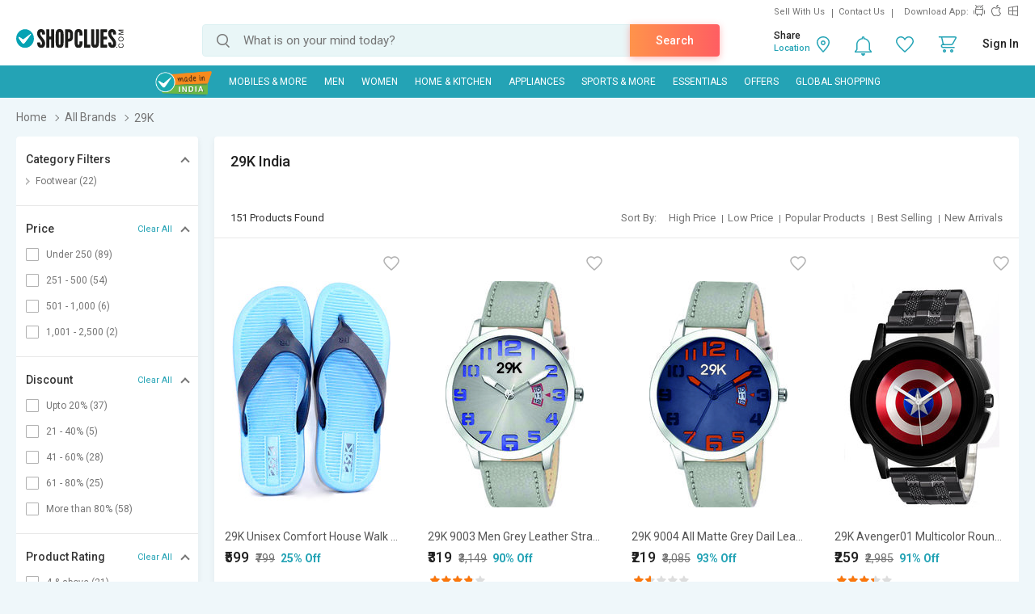

--- FILE ---
content_type: text/html; charset=UTF-8
request_url: https://www.shopclues.com/29k.html
body_size: 272132
content:

<!DOCTYPE html>
<html>
<head>
      <!-- Matomo -->
    <script>
      var _paq = window._paq = window._paq || [];
      /* tracker methods like "setCustomDimension" should be called before "trackPageView" */
      _paq.push(['trackPageView']);
      _paq.push(['enableLinkTracking']);
      (function() {
        var u="https://matomo.shopclues.com/";
        _paq.push(['setTrackerUrl', u+'matomo.php']);
        _paq.push(['setSiteId', '1']);
        var d=document, g=d.createElement('script'), s=d.getElementsByTagName('script')[0];
        g.async=true; g.src=u+'matomo.js'; s.parentNode.insertBefore(g,s);
      })();
    </script>
    <!-- Matomo Tag Manager -->
<script>
var _mtm = window._mtm = window._mtm || [];
_mtm.push({'mtm.startTime': (new Date().getTime()), 'event': 'mtm.Start'});
var d=document, g=d.createElement('script'), s=d.getElementsByTagName('script')[0];
g.async=true; g.src='https://matomo.shopclues.com/js/container_xxcPN3Is.js'; s.parentNode.insertBefore(g,s);
</script>
<!-- End Matomo Tag Manager -->
<!--matomo code ends here --> 
 <meta charset="utf-8">
 <meta name="viewport" content="width=device-width, initial-scale=1, maximum-scale=1, user-scalable=no">
<meta name="google-site-verification" content="7tZ4Sz2_6Etcp8n0okWu_H2wJ5wyPr66H0w823bFfAY" />
 <link rel="dns-prefetch" href="//ads.yahoo.com" />
 <!-- <link rel="dns-prefetch" href="//analytics.twitter.com" />-->
 <link rel="dns-prefetch" href="//api.targetingmantra.com" />
 <link rel="dns-prefetch" href="//api.apac-sg.zettata.com" />
 <link rel="dns-prefetch" href="//assets.adobedtm.com" />
 <link rel="dns-prefetch" href="//a.adroll.com" />
 <link rel="dns-prefetch" href="//cdn.atomex.net" />
 <link rel="dns-prefetch" href="//cdn.shopclues.net" />
 <link rel="dns-prefetch" href="//cdn2.shopclues.com" />
 <link rel="dns-prefetch" href="//connect.facebook.net" />
<!-- <link rel="dns-prefetch" href="//cluesnetwork.sc.omtrdc.net" />-->
 <link rel="dns-prefetch" href="//d.adroll.com" />
 <link rel="dns-prefetch" href="//datacdn.atomex.net" />
 <link rel="dns-prefetch" href="//dps.bing.com" />
<!-- <link rel="dns-prefetch" href="//dpm.demdex.net" />-->
 <link rel="dns-prefetch" href="//dsp.send.microadinc.com" />
 <link rel="dns-prefetch" href="//facebook.com" />
 <link rel="dns-prefetch" href="//google.co.in" />
 <link rel="dns-prefetch" href="//google.com" />
 <link rel="dns-prefetch" href="//googleads.g.doubleclick.net" />
 <link rel="dns-prefetch" href="//googleadservices.com" />
 <link rel="dns-prefetch" href="//googletagservices.com" />
 <link rel="dns-prefetch" href="//gstatic.com" />
 <link rel="dns-prefetch" href="//ib.adnxs.com" />
 <link rel="dns-prefetch" href="//idsync.rlcdn.com" />
 <link rel="dns-prefetch" href="//partner.googleadservices.com" />
 <link rel="dns-prefetch" href="//pagead2.googlesyndication.com" />
 <link rel="dns-prefetch" href="//shopclues.com" />
 <link rel="dns-prefetch" href="//stats.g.doubleclick.net" />
 <link rel="dns-prefetch" href="//stats2.clicktracks.com" />
 <link rel="dns-prefetch" href="//t.mookie1.com" />
 <link rel="dns-prefetch" href="//tpc.googlesyndication.com" />
 <link rel="dns-prefetch" href="//us-u.openx.net" />
 <link rel="dns-prefetch" href="//x.bidswitch.net" />
 <link href='https://fonts.gstatic.com' rel='preconnect' crossorigin>
 <meta http-equiv="Content-Language" content="en" />
   <title>29K India - Buy 29K Products Online at Best Prices from ShopClues.com</title>
  
        <meta name="Description" content="Buy 29K products online at best prices in India. Choose from huge range of 29K products at discounted prices and avail COD facility across India."/>
        <meta name="keywords" content="29K products, 29K, store, prices, shopclues, online shopping"/>
           <link rel="canonical" href="https://www.shopclues.com/29k.html" />
           <link rel="alternate" media="handheld" href="https://m.shopclues.com/29k.html"/>
      <meta name="robots" content="index,follow"/> 
 <meta property="og:url" content="https://www.shopclues.com/29k.html"/>
<meta property="og:site_name" content="shopclues.com"/>

<meta property="fb:app_id" content="233137156813679"/>
  
    <meta property="og:description" content="Buy 29K products online at best prices in India. Choose from huge range of 29K products at discounted prices and avail COD facility across India."/>
      <meta property="og:title" content='29K India - Buy 29K Products Online at Best Prices from ShopClues.com'/>
  <meta property="al:android:package" content="com.shopclues"/>
  <meta property="al:android:url" content="https://m.shopclues.com/29k.html"/>
  <meta property="al:web:url" content="https://m.shopclues.com/29k.html"/>
    <!-- <script src="js/jquery-1.9.1.min.js"></script>
      <script src="js/less.js"></script> -->
      <link rel="stylesheet" href="//css.shopclues.net/assets/css/plp.css?version=86" type="text/css">
      <!-- SC agent JS starts here-->
      <script src="//tracker.shopclues.com/tracker.js" defer async></script><script src="//www.shopclues.com/assets/js/sc_tracker.js" defer async></script> <!-- SC agent  JS ends-->
      <script src="//cdn2.shopclues.com/images/ui/js/common_header.js?ver=67" type="text/javascript"></script>
      <script type="text/javascript">
        if(typeof jQuery === 'undefined'){
          document.write(unescape("%3Cscript src='//www.shopclues.com/assets/js/common_header.js?ver=67' type='text/javascript'%3E%3C/script%3E"));
        }
      </script>
      <!-- Omniture Analytics JS -->
      
      <script>
        var pid = "";
        var pagelayout="";
        var page_url="https://www.shopclues.com/29k.html";
        var cont="products";
        var product_status = "";
        var outOfStock = "";
        var percentage_z = '["97","3","0","0"]';
        var classadd='col3';
        function addZoneProducts_category(products,c1xobj,campaign_id){ 
                  var adzone_html = '';
                  for(var i=0;i<products.length;i++){
                      var selling_price = products[i].price; 
                      var old_price = '';
                      var older_price = '';
                      var discount='';
                      var position = i+1;
                      if(products[i].third_price != 0){
                        selling_price = Math.round(products[i].third_price);
                      }
                      if(products[i].price != selling_price){
                        old_price= products[i].price;
                        if(products[i].list_price !=0 ){
                           older_price = products[i].list_price;
                        }
                      }else if(products[i].list_price !=0){
                        old_price = products[i].list_price;
                      }
                      if(products[i].third_price != 0 && products[i].list_price != 0){
                        discount = (Math.round(products[i].list_price,0) - Math.round(products[i].third_price,0))/Math.round(products[i].list_price,0);
                        discount = Math.round(discount*100);
                      }else if(products[i].price != 0 && products[i].list_price != 0 && (products[i].price != products[i].list_price)){
                        discount = (Math.round(products[i].list_price,0) - Math.round(products[i].price,0)) /Math.round(products[i].list_price,0);
                        discount = Math.round(discount*100);
                      }else if((products[i].price != 0) && (products[i].third_price != 0) && (products[i].price > products[i].third_price)){
                        discount = (Math.round(products[i].price) - Math.round(products[i].third_price)) / Math.round(products[i].price);
                        discount = Math.round(discount*100);
                      }
                      products[i].seoname = products[i].seoname+'.html?adz_page=plp&adz_pos='+position+'&campaign_id='+campaign_id[i];
                      var image_src  = '';
                      if(products[i] && products[i].product_gallery && products[i].product_gallery[0] && products[i].product_gallery[0]["320X1"]){
                        image_src = products[i].product_gallery[0]["320X1"];
                      }
                      var sell_price_html = '';
                      var old_price_html = '';
                      var discount_html  ='';
                      if(selling_price){
                        sell_price_html = '<span class="p_price">₹'+selling_price+'</span>'
                      }
                      if(old_price){
                          old_price_html = '<span>₹'+old_price+'</span>';
                      }
                      if(discount){
                        discount_html = '<span class="prd_discount">'+discount+'% OFF</span>';
                      }
                      if(pagelayout && pagelayout==3){
                        classadd='col4'
                      }
                      adzone_html+='<div class="column '+ classadd+' c1x-adzone" style="float:left;"><a data-main_leaf_category='+products[i].main_leaf_category+' data-position='+position+' href="'+urlFrontend+products[i].seoname+'.html?adz_page=plp&adz_pos='+position+'&campaign_id='+campaign_id[i]+'" id="'+products[i].product_id+'" campaign_id="'+campaign_id[i]+'" onclick="adzone_click(this);" target="_blank"><input type="hidden" id="'+products[i].product_id+'" value=""><div class="img_section img_280"><img class="" id="det_img_'+products[i].product_id+'" src="'+image_src+'" alt='+products[i].product+' border="0" alt="" title=""><div class="addzone_tag">AD</div></div><span class="prod_name">'+products[i].product+'</span><div class="prd_p_section"><div class="ori_price">'+sell_price_html+''+discount_html+'</div><div class="old_prices">'+old_price_html+'</div></div><div class="sh_content"><div class="visited"></div></div></a></div>';

                  }
                  return adzone_html;
              }
              function addZoneProducts_pdp(products,c1xobj,campaign_id){ 
                      var adzone_html = '';
                      for(var i=0;i<products.length;i++){
                          var selling_price = products[i].price;
                          var old_price = '';
                          var older_price = '';
                          var discount='';
                          var position = i+1;
                          if(products[i].third_price != 0){
                            selling_price = Math.round(products[i].third_price);
                          }
                          if(products[i].price != selling_price){
                            old_price= products[i].price;
                            if(products[i].list_price !=0 ){
                               older_price = products[i].list_price;
                            }
                          }else if(products[i].list_price !=0){
                            old_price = products[i].list_price;
                          }
                          if(products[i].third_price != 0 && products[i].list_price != 0){
                            discount = (Math.round(products[i].list_price,0) - Math.round(products[i].third_price,0))/Math.round(products[i].list_price,0);
                            discount = Math.round(discount*100);
                          }else if(products[i].price != 0 && products[i].list_price != 0 && (products[i].price != products[i].list_price)){
                            discount = (Math.round(products[i].list_price,0) - Math.round(products[i].price,0)) /Math.round(products[i].list_price,0);
                            discount = Math.round(discount*100);
                          }else if((products[i].price != 0) && (products[i].third_price != 0) && (products[i].price > products[i].third_price)){
                            discount = (Math.round(products[i].price) - Math.round(products[i].third_price)) / Math.round(products[i].price);
                            discount = Math.round(discount*100);
                          }
                          products[i].seoname = products[i].seoname+'.html?adz_page=pdp&adz_pos='+position+'&campaign_id='+campaign_id[i];
                          var image_src  = '';
                          if(products[i] && products[i].product_gallery && products[i].product_gallery[0] && products[i].product_gallery[0]["320X1"]){
                            image_src = products[i].product_gallery[0]["320X1"];
                          }
                          var sell_price_html = '';
                          var old_price_html = '';
                          var discount_html  ='';
                          if(selling_price){
                            sell_price_html = '<span class="p_price">₹'+selling_price+'</span>'
                          }
                          if(old_price){
                              old_price_html = '<strike>₹'+old_price+'</strike>';
                          }
                          if(discount){
                            discount_html = '<span class="prd_discount">'+discount+'% OFF</span>';
                          }
                          adzone_html+='<li class="slick-slide" style="width: 16.65%;" aria-hidden="false" role="option"><a href="'+urlFrontend+products[i].seoname+'" id="'+products[i].product_id+'" campaign_id="'+campaign_id[i]+'" target="_blank" data-position='+position+' data-main_leaf_category='+products[i].main_leaf_category+' onclick="adzone_click(this);"><input type="hidden" id="'+products[i].product_id+'" value="'+image_src+'"><img class="" id="det_img_'+products[i].product_id+'" src="'+image_src+'" border="0" alt="'+products[i].product+'"><div class="addzone_tag">AD</div><h4>'+products[i].product+'</h4><p>'+old_price_html+'₹'+selling_price+'</p></a></li>';

                      }
                      return adzone_html;
                }
                
                function ReadCookie(o){var e=" "+document.cookie,t=e.indexOf(" "+o+"=");if(-1==t&&(t=e.indexOf(";"+o+"=")),-1==t||""===o)return"";var n=e.indexOf(";",t+1);return-1==n&&(n=e.length),unescape(e.substring(t+o.length+2,n))}function SetCookie(o,e,t,n){var i=new Date,c=new Date;null!=t&& 0!=t||(t=1),c.setTime(i.getTime()+864e5*t),document.cookie=""!=n?o+"="+escape(e)+";expires="+c.toGMTString()+";domain="+n+";path=/":o+"="+escape(e)+";expires="+c.toGMTString()}

      </script>
          <!--    <script src='//assets.adobedtm.com/a27f844e6d39b151a4c50628d74d0027a93ce93f/satelliteLib-7d2f0d5af2e6977e292dd2fe9c51476f8ebb4e6b.js'></script> -->
   <script src="//assets.adobedtm.com/24de6be1a1ad/a660199f540c/launch-9c5442a5cbb0.min.js" async></script>
          <!-- Code for google ads -->
           <!-- BEGIN CRITEO LOADER -->
      <script async="async" type="text/javascript" src="https://static.criteo.net/js/ld/publishertag.js"></script>
      <script>
        window.Criteo = window.Criteo || {};
        window.Criteo.events = window.Criteo.events || [];
      </script>
      <!-- END CRITEO LOADER -->
              <script type="text/javascript" charset="utf-8">
        var googletag = googletag || {};
        googletag.cmd = googletag.cmd || [];
        (function() {
          var gads = document.createElement('script');
          gads.async = true;
          gads.type = 'text/javascript';
          var useSSL = 'https:' == document.location.protocol;
          gads.src = (useSSL ? 'https:' : 'http:') +
          '//www.googletagservices.com/tag/js/gpt.js';
          var node = document.getElementsByTagName('script')[0];
          node.parentNode.insertBefore(gads, node);
        })();
        function replace_special_symbol(str) {
          str=str.replace(/&#039;/g, "'");
          str = str.replace(/['|,|&|@|%|;|+|=|#|!|^|*|(|)|-]/gi, "").replace(/  +/g, ' ');
          str = str.substring(0,40);
          return str;
        }
      </script>
         <script>
             (function(w,d,s,l,i){w[l]=w[l]||[];w[l].push({'gtm.start':
             new Date().getTime(),event:'gtm.js'});var f=d.getElementsByTagName(s)[0],
             j=d.createElement(s),dl=l!='dataLayer'?'&l='+l:'';j.async=true;j.src=
             'https://www.googletagmanager.com/gtm.js?id='+i+dl;f.parentNode.insertBefore(j,f);
             })(window,document,'script','dataLayer','GTM-PJBM6DG');
         </script>
      </head>    
    <body>
                  <a href="javascript:void(0);" class="scrollToTop">Scroll To Top</a>
            
            <div class="t_overlay" style="display: none;">
              <div class="tutorialModel">
                <div class="exc_price">
                  <span class="circle"><i class="ex_dis"></i></span>
                  <h3>Exclusive Price</h3>
                  <p>This is exclusive price for our esteemed customer.</p>
                  <a href="javascript:void(0);">Ok</a>
                </div>
              </div>
            </div>

            <div id="common_overlay" class="b_overlay" style="display: none;">
              <!-- STARTS COMMON POPUP MODEL -->
              <div id="common_popupModel" class="popupModel" style="display: none">
                <a id="a_close_id" href="javascript:void(0);" class="close"></a>

                <!-- STARTS TERMS & CONDITION -->
                <div class="sc_offer scrollable" style="display: none;">
                  <span class="pop_heading">Terms & Condition</span>
                  <p></p>
                </div>
                <!-- ENDS TERMS & CONDITION -->



                <!-- STARTS Reliance PDP offer-->
                <div class="policy_holder scrollable" style="display: none;">
                  <span class="pop_heading">Enter Policyholder Information</span>
                      <div id="insurance_popup" class="insurance_popup">
                        <div class="rgci">
                        <h4>Reliance General Coronavirus Insurance</h4>
                        <!-- <span>₹25000 sum insured  |  Tenure: 1 year</span> -->
                        <p id="sum_in"></p>
                        </div>
                        <div class="default_form">
                        <h4>Policyholder Information</h4>
                        <div class="inpt_group">
                        <input type="text" class="label_jump" id="name" value="" onChange="OnChangeName()">
                        <label id="name-label">Name (as per Valid ID proof)</label>
                        <span></span>
                        </div>
                        <div class="error_txt" id="name1"></div>
                        <div class="inpt_group">
                        <input type="number" id="phone" value="" class="label_jump" onChange="OnChangePhone()">
                        <label id="phone-label">Mobile Number</label>
                        <span></span>
                        </div>
                        <div class="error_txt" id="phone1"></div>
                        <div class="inpt_group">
                        <a class="icon calendar" href="javascript:void(0);" data-target="plans"><i class="sm"></i></a>
                        <input onfocus="OnfocusChange()" type="text"  id="dob" class="label_jump" onchange="OnChangeDob()">
                        <label id="dob-label">Date of Birth</label>
                        <span></span>
                        </div>
                        <div class="error_txt" id="dob1"></div>
                        <script>
                          function OnfocusChange(){
                            document.getElementById("dob").type = 'date';
                          }
                          // function hello(){
                          //   if(document.getElementById("dob").value){
                          //     document.getElementById("dob").type = 'date';
                          //   }else{
                          //     document.getElementById("dob").type = 'text';
                          //   }
                          //   console.log('this is hellfvfs OnblurChangeOut'document.getElementById("dob").value)
                          // }
                          function OnChangeName() {
                            var x = document.getElementById("name");
                            if(x.value.length !== 0){
                              var y = document.getElementById("name-label");
                              y.classList.add('label-valid');
                            }
                          }
                          function OnChangePhone() {
                            var x = document.getElementById("phone");
                            if(x.value.length !== 0){
                              var y = document.getElementById("phone-label");
                              y.classList.add('label-valid');
                            }
                          }
                          function OnChangeDob() {
                            var x = document.getElementById("dob");
                            if(x.value.length !== 0){
                              var y = document.getElementById("dob-label");
                              y.classList.add('label-valid');
                            }
                          }
                          </script>
                        <ul class="rd">
                        <li>
                        <input type="radio" id="male" name="gender" checked="checked" value="M">
                        <label for="male">Male</label>
                        </li>
                        <li>
                        <input type="radio" id="female" name="gender" value="F">
                        <label for="female">Female</label>
                        </li>
                        </ul>
                        <div class="ext_txt">
                        <h4>Declaration and conditions</h4>
                        <ol>
                        <li>Certificate is provided considering below declaration, I hereby confirm that:</li>
                        <li>Maximum Cumulative Sum Insured allowed for single person cannot be greater than 2,00,000 under multiple policies
                        <ul>
                        <li>
                        Neither me nor my any family member or close associate is suffering from Covid 19 or quarantined/I or we have not met any Covid affected person in last 15 days
                        </li>
                        <li>
                        I am not living with and sharing the same address as that of person(s) who is/were Diagnosed with COVID-19 or Quarantined
                        </li>
                        <li>
                        Have Not traveled to international destination in 45 day immediately preceding the Certificate Period Start Date
                        </li>
                        </ul>
                        </li>
                        <li>
                        All Standard terms and conditions of product are applicable
                        </li>
                        </ol>
                        <div class="tnc">
                        <input type="checkbox" id="chk_box1">
                        <label for="chk_box1">by proceeding, I agree to the</label> <a id="r_terms" target="_blank">Terms &amp; Conditions</a>
                        </div>
                        <button data-formId="" id="buy_now_reliance" class="btn orange">Proceed to Pay ₹</button>
                        </div>
                        </div>
                        </div>
                   <!-- <button data-formId="" id="add_cart" class="btn orange-white btn_effect">Add To Cart</button> -->
                </div>
                <!-- ENDS Reliance PDP offer -->

                <!-- Review Video start -->
                 
                <div class="review_gallery" style="display: none;"> 
                  <span class="head">Customer images &amp; videos</span>  
                  <ul id="all_review_video_details">  
                    
                 </ul>  
               </div> 
               <div class="review_fullgallery" id="close_reviewGallary" style="display: none;">  
                  
                  <a class="view_gallery" href="javascript:void(0);"> 
                  Back to customer images &amp; videos  
                  </a>  
                  <div class="gallery_review">  
                     <div class="review_video"> 
                        <video id='video-player' preload='metadata' controls controlsList="nodownload">
                            <source src="Video/Sapno.MP4" type="video/mp4">
                        </video> 
                      
                     </div> 
                     <div class="review_detail">  
                        <ul>  
                           <li> 
                              <p>Vikas kumar</p>  
                              <span>Reviewed on 25 Oct, 2020</span>  
                           </li>  
                        </ul> 
                     </div> 
                  </div>  
                </div>  
                <!-- Review Video End -->

                <!-- STARTS EMI -->
                <div class="sc_emi scrollable" style="display: none; height: 500px;">
                </div>
                <!-- ENDS EMI -->

                <!-- STARTS SIZE CHART -->
                <div class="sc_sizeChart scrollable" style="display: none;">
                  <span class="pop_heading">Size Chart</span>
                  <div class="size_chart_img">
                    <img id="sc_img" src="" alt="">
                  </div>
                  <div class="size_chart_table">
                    <table width="100%" border="0" cellspacing="0" id="table_data" cellpadding="0">
                    </table>
                  </div>
                </div>
                <!-- ENDS SIZE CHART -->
                <!-- STARTS LOGIN POPUP CODE -->
                <div id="loginModelBox" style="display: none;">
                 <div id="responseLoading_login" style="display:block; z-index:0;">
                  <div class="circleSpin">
                    <div class="circle"></div>
                  </div>
                </div>
              </div>
              <!-- END LOGIN POPUP CODE -->
            </div>

            <!-- STARTS AREA CODE -->
            <div class="popupModel pincodeModel" style="display: none;">
              <a href="javascript:void(0);" class="close"></a>
              <div class="pincode_section" style="display: none;">
                <div class="result_content">
                  <i class="b_localtion"></i>
                  <span class="loc_zone_msg_popup">Hi, Select Your Zone</span>
                  <p><span class="loc_zone_sub_msg_popup">Share pincode for faster delivery by local sellers.</span></p>
                  <div class="buil_img"></div>
                </div>
                <form action="" >
                  <span class="pincode_input"><input type="text" onkeypress="return isNumberKey(event)" onkeydown="if(this.value.length==6 &amp;&amp; event.keyCode!=8 &amp;&amp; event.keyCode!=13){return false;}else if(event.keyCode==13){ userZoneFromPincode(event);} " placeholder="enter your pincode" id="pin_code_popup" name=""></span>
                  <!-- <span class="btn_effect"> --><input class="btn orange" type="button" name="" id="get_pincode_popup" value="Submit" ><!-- </span> -->
                </form>
              </div>
            </div>
            <!-- STARTS AREA CODE -->
            <!-- ENDS COMMON POPUP MODEL -->
          </div>
                    <!--            Header            -->
          <div class="sc_header">
            <div class="ffix_header removeAbc">
              <div class="wrapper">
                <div class="sc_rlinks">
                  <div class="up_rlinks">
                    <ul>
                      <li id="sell_with_us"><a href="http://storemanager.shopclues.com/vendor.php?dispatch=authorize.welcome&source=shopclues">Sell With Us</a></li> 
                      <li><a href="//www.shopclues.com/contact-us.html">Contact Us</a> </li>
                        <li>Download App:</li>
                        <li>
                          <a href="https://app.appsflyer.com/com.shopclues?pid=Mweb" class="sc_android" title="Android App Store"></a>
                          <a href="https://app.appsflyer.com/id994486085?pid=Mweb" class="sc_apple" title="Apple App Store"></a>
                          <a href="https://app.appsflyer.com/a35a3f92-a92b-4951-b0fb-c22e0fb1fb7c?pid=Mweb" class="sc_windows" title="Windows App Store"></a>
                        </li>
                      </ul>
                    </div>
                  </div>
                  <div class="sc_logo" itemscope itemtype="http://schema.org/Organization">
                    <meta itemprop="name" content="ShopClues.com">
                    <a href="//www.shopclues.com/" title="Shopclues online shopping"  itemprop="url">
     <!--adding logo from config , incase config value is empty default logo is shown-->
                        <img itemprop="logo" src="[data-uri]" alt="Shopclues.com">
                               


                      <!-- <img itemprop="logo" src="//images2.shopclues.com/images/ui/shopclues_logo_b.png" alt="Shopclues.com" /> -->
                    </a>
                  </div>
                  <div class="sc_search">
                    <span id="search">
                     <input type="text" id="autocomplete" value="" placeholder="What is on your mind today?" onfocus="autoComplete()" onKeyDown="if(event.keyCode==13) searchTrigger();" autocorrect="off" autocapitalize="off" autocomplete="off" spellcheck="false"/>
                     <input type="submit" value="" onclick="searchTrigger()">
                     <a class="srch_action btn orange" onclick="searchTrigger()">Search</a>
                     <div class="srch_sugg_lst" style="display:none;">
                      <ul id="search-result"></ul>
                      <div class="seaches_sugge">
                        <ul class="recent_searches" style="display:none;">
                          <li class="heading"><span>Recent Searches</span><a class="clear_history" href="javascript:void(0);" onclick=>Clear Search History</a></li>
                        </ul>
                        <ul class="trending_srches" style="display:none;">
                          <li class="heading"><span>Trending Searches</span></li>
                        </ul>
                      </div>
                    </div>
                  </span>
                </div>
                <div class="sc_rlinks_btm">
                  <ul> 
                    <li class="bell_notification">
                      <a href="javascript:void(0);" class="notify_ic">
                        <span style="display:none" class='notification_count'></span>
                      </a>
                      <div class="hoverContent notification_content">
                        <div class="quickCart">
                          <div class="nItem"><p>Notifications</p></div>
                          <div class="notify_list">
                          </div>
                        </div>
                      </div>
                    </li>
                    <li id="wishlist_d"><a href="javascript:void(0);" onclick="loginPopup('https://myaccount.shopclues.com/index.php?dispatch=wishlist.view');" class="whishlist_ic"></a></li>
                    <li id="wishlist_d_content" style="display:none;"><a href="https://myaccount.shopclues.com/index.php?dispatch=wishlist.view" class="whishlist_ic"></a></li>
                    <li class="qCart"><a href="https://secure.shopclues.com/atom/acart/getcart" class="cart_ic"><span style="display:none" class='cart_icon_count'></span></a>
                      <div class="hoverContent"></div>
                    </li>
                    <li id="sc_uname" style="display:none"><a href="javascript:void(0);"><i></i></a>
                      <div class="hoverContent sc_actLinks">
                        <div class="actLink_heading" id="vip_on">
                          <a href="javascript:void(0)"></a>
                        </div>
                        <ul>
                          <li><a href="https://myaccount.shopclues.com/index.php?dispatch=orders.search"><i class="usr_ordr"></i>My Orders</a></li>
                          <li><a href="https://myaccount.shopclues.com/index.php?dispatch=rma.returns"><i class="usr_msg"></i>My Returns</a>
                          </li>
                          <li><a href="https://myaccount.shopclues.com/index.php?dispatch=wishlist.view"><i class="usr_wshlst"></i>Wishlist</a></li>
                          <li><a href="https://myaccount.shopclues.com/index.php?dispatch=profiles.update"><i class="usr_profile"></i>My Profile</a></li>
                          <li><a href="//www.shopclues.com/mychat"><i class="usr_msg"></i>My Chat</a></li>
                          <li><a href="https://myaccount.shopclues.com/index.php?dispatch=reward_points.userlog&type=cb&sub_type=All"><i class="usr_clues"></i>My CluesBucks</a></li>
                          <li><a href="https://myaccount.shopclues.com/index.php?dispatch=reward_points.userlog&type=cb_plus&sub_type=All"><i class="usr_clues"></i>My CluesBucks<sup>+</sup></a></li>
                          <li><a href="https://myaccount.shopclues.com/index.php?dispatch=profiles.my_feedbacks"><i class="usr_feed"></i>My Feedback</a></li>
                          <li><a href="https://myaccount.shopclues.com/index.php?dispatch=write_to_us.support"><i class="hlp_support"></i>Help &amp; Support</a></li>
                          <li><a href="https://myaccount.shopclues.com/index.php?dispatch=profiles.store"><i class="usr_clues"></i>My Favorite Stores</a></li>
                          <li><a href="https://secure.shopclues.com/index.php?dispatch=auth.logout&redirect_url=index.php"><i class="usr_signout"></i>Sign Out</a></li>
                        </ul>
                      </div>
                    </li> 
                                          <li id="sign-in" style="display:none"><a href="javascript:void(0);" onclick="loginPopup();">Sign In</a>
                        
                        <div class="hoverContent">
                          <div class="sc_actLinks">
                            <div class="actLink_heading vip_on" id="vip_on">
                                                              <a href="javascript:void(0);" id="show_loginpop" onclick="loginPopup();"> <span id="user_icn_span" class="user_icn"></span>Login/Register</a>
                                <a id="join_vip_id" href="//www.shopclues.com/vip-club.html" class="btn orange vip_nuser_btn">Join VIP Club</a>
                                <script type="text/javascript"> var new_login_url = "https://login.shopclues.com/"</script>
                               
                            </div>
                            <ul> 
                                                              <li><a href="javascript:void(0);" onclick="loginPopup('https://myaccount.shopclues.com/index.php?dispatch=orders.search');"><i class="usr_ordr"></i>My Orders</a></li>
                               

                                                              <li><a href="javascript:void(0);" onclick="loginPopup('https://myaccount.shopclues.com/index.php?dispatch=rma.returns');"><i class="usr_msg"></i>My Returns</a></li>
                                
                                  

                                                              <li><a href="javascript:void(0);" onclick="loginPopup('https://myaccount.shopclues.com/index.php?dispatch=wishlist.view');"><i class="usr_wshlst"></i>Wishlist</a></li>
                               

                                                              <li><a href="javascript:void(0);" onclick="loginPopup('https://myaccount.shopclues.com/index.php?dispatch=profiles.update');"><i class="usr_profile"></i>My Profile</a></li>
                                   

                              <li><a href="//www.shopclues.com/mychat"><i class="usr_msg"></i>My Chat</a></li>

                                                              <li><a href="javascript:void(0);" onclick="loginPopup('https://myaccount.shopclues.com/index.php?dispatch=reward_points.userlog&type=cb&sub_type=All');"><i class="usr_clues"></i>My CluesBucks</a></li>
                               

                                                              <li><a href="javascript:void(0);" onclick="loginPopup('https://myaccount.shopclues.com/index.php?dispatch=reward_points.userlog&type=cb_plus&sub_type=All');"><i class="usr_clues"></i>My CluesBucks<sup>+</sup></a></li>
                               

                                                              <li><a href="javascript:void(0);" onclick="loginPopup('https://myaccount.shopclues.com/index.php?dispatch=profiles.my_feedbacks');"><i class="usr_feed"></i>My Feedback</a></li>
                              
                              <li><a href="https://myaccount.shopclues.com/index.php?dispatch=write_to_us.support"><i class="hlp_support"></i>Help &amp; Support</a></li>

                                                              <li><a href="javascript:void(0);" onclick="loginPopup('https://myaccount.shopclues.com/index.php?dispatch=profiles.store');"><i class="usr_clues"></i>My Favorite Stores</a></li>
                               
                            </ul>
                          </div>
                        </div>
                      </li>
                    </ul>
                    <div class="cLocation" style="display:none">
                    </div>
                  </div>
                </div> 
              </div>
            </div>
                <!--            Navigation            -->
    <div class="main_navigation">
        <div class="ffix nav-down">
        <div class="wrapper">
            <ul>
                 <li class="made" id="made_in_india"><a class="madein" href="https://www.shopclues.com/shopclues-sale-2.html"><img src="https://images2.shopclues.com/images/ui/madeinindia.png" width="54" height="54"></a></li>
                            <li id="nav_44" onmouseover="mouseoverNavigation(this);"><a href="javascript:void(0);">Mobiles & More</a></li>
                            <li id="nav_43" onmouseover="mouseoverNavigation(this);"><a href="javascript:void(0);">MEN</a></li>
                            <li id="nav_42" onmouseover="mouseoverNavigation(this);"><a href="javascript:void(0);">WOMEN</a></li>
                            <li id="nav_46" onmouseover="mouseoverNavigation(this);"><a href="javascript:void(0);">Home & Kitchen</a></li>
                            <li id="nav_88" onmouseover="mouseoverNavigation(this);"><a href="javascript:void(0);">Appliances</a></li>
                            <li id="nav_45" onmouseover="mouseoverNavigation(this);"><a href="javascript:void(0);">Sports & More</a></li>
                            <li id="nav_82" onmouseover="mouseoverNavigation(this);"><a href="javascript:void(0);">Essentials</a></li>
                            <li id="nav_41" onmouseover="mouseoverNavigation(this);"><a href="javascript:void(0);">Offers</a></li>
                        <!-- Global Shopping -->
                                <li id="nav_0"><a style="cursor: pointer;" id="qoo10_link" href="https://www.qoo10.in/ShopcluesGlobal?jaehuid=2026454214" target="_blank">Global Shopping</a></li>
                               
                 
                
            
                  
            </ul>
        </div>
        </div>
    </div>
<script type="text/javascript">
    var allGids = ["44","43","42","46","88","45","82","41"];
</script>
 <!-- Ajax call for Global Shopping -->
 <script type="text/javascript">
    function qoo10AlreadyLogin(user_id,landingurl='')
    {
        var urlFrontend = '//www.shopclues.com/';
        var microtime='0.11741700 1770049886';
        var url = urlFrontend +'ajaxCall/qo10token?user_id='+user_id+'&microtime='+microtime;
        if(landingurl){
            var landingUrl=landingurl;
        }
        else{
            var landingUrl="https://www.qoo10.in/ShopcluesGlobal?jaehuid=2026454214";
        }

        $.ajax({
            type: 'get',
            url: url,
            data:{user_id:user_id},
            success: function (resp) {
           resp=encodeURIComponent(resp);
           if(resp){
            window.open(landingUrl+'&master_shopclues_usertoken='+resp, '_blank');
           }else{
            if(landingurl){
                window.open(landingurl, '_blank');
            }
            else
             window.open('https://www.qoo10.in/ShopcluesGlobal?jaehuid=2026454214', '_blank');
           }
           
           }
        });
    }
        
 </script>            <script type="text/javascript">
           var base_url="//www.shopclues.com/";
           var cookieDomain = ".shopclues.com";
           var city_cookie_lifetime = 60;
              var city_id;
              function userZoneCityPincode(){
                if(ReadCookie('sc_loc_pincode'))
              var pincode = ReadCookie('sc_loc_pincode');
            else if(ReadCookie('pincode'))
              var pincode = ReadCookie('pincode');

              if(pincode){
                    var url = base_url+ 'setUserzone';
                    var postdata = {'pincode':pincode, 'target':'pincode_form'};
                    $.ajax({
                          type: 'post',
                          url: url,
                          data:postdata,
                          success: function (resp) {  
                          resp=JSON.parse(resp); 
                          var city_id=resp.city_id;
                          SetCookie('sc_city',resp.city_id,city_cookie_lifetime,cookieDomain);
                          }  
                    });

              }

              }
             userZoneCityPincode();
          
              var secure_base_url="https://secure.shopclues.com/";
              var curl_base_url_secure="https://sm.shopclues.com/api/v11/";
              var curl_base_url="//api.shopclues.com/api/v11/";
              var search_url = "//search.shopclues.com";
              var cookieExpire = "7200";
              var zettata_threshold = 4;
              var abDays = "4";
              var HomepageConfig = "1";
              var ConfigRowCount = "13";
              var ConfigColumnCount = "5";
              var ConfigColumnWidth = "180";
              var ConfigLoadAll = "1";
              var perPage_limit = "24";
              if(typeof perPage_limit !== 'undefined' && perPage_limit !=""){
                var product_perpage_limit = perPage_limit;    
              }else{
                var product_perpage_limit = 24;   
              }
              
              var loadMore_limit = "160";
              var campaignWrapperApi = "https://api.shopclues.com/home_campaigns.php";
              var personalizationApi = "https://api.shopclues.com/personalization.php";
              var cookieDelete = ["vt_6250","vt_6251","vt_6257","vt_6258","vt_6262","vt_6249","vt_7186","vt_7569","vt_7570","vt_7571","vt_7572","vt_7592","vt_7594","vt_7595","vt_7598","vt_7599","vt_7600","vt_7601","vt_7602","vt_7603","vt_7604","vt_7605","vt_7606","vt_7607","vt_7608","vt_7609"];
              var oldUiSearch = "0";
              var productCount = "";
              var saleboosterOnoff = "1"
              var gid_visitorid = "[4526,4527,4528,4529,4530]";
              var infiniteScrollConfig = [false,5];
              var strategicApi = "https://prsnl.shopclues.com/";
              var gid_strategic = "[4891]";
              var gid_prsnl_ab = "[]";
              var gold_gid = "[4521]";
              var mfc_time = "600000";
              var best_seller_expNum = "1";
              var key_feature_plp = 1;
            </script>
                          <script type="text/javascript">
                var log_ajax_http = 0;
              </script>
            
            <style>.async-hide { opacity: 0 !important} </style>
            <script>(function(a,s,y,n,c,h,i,d,e){s.className+=' '+y;h.start=1*new Date;
              h.end=i=function(){s.className=s.className.replace(RegExp(' ?'+y),'')};
              (a[n]=a[n]||[]).hide=h;setTimeout(function(){i();h.end=null},c);h.timeout=c;
            })(window,document.documentElement,'async-hide','dataLayer',4000,
          {'GTM-NKVCX22':true},'order_id','product_id','meta_cat_id','utm_id','utm_content','sale_amount','mode_of_payment');</script> 

         <script>
        var meta_cat_id = ""; 
        var mode_of_payment = "";
        var sale_amount = "";
            window.dataLayer = window.dataLayer || [];
            window.dataLayer.push({
              'event': 'pageview',
              'order_id': getQueryParam('order_id'),
              'product_id': getQueryParam('product_id'),
              'meta_cat_id': meta_cat_id,
              'utm_id': getQueryParam('utm_id'),
              'utm_content': getQueryParam('utm_content'),
              'sale_amount': getQueryParam('sale_amount'),
              'mode_of_payment': getQueryParam('mode_of_payment'),
            });

              function getQueryParam(param) {
              const paramValues = {
                'order_id': '',
                'product_id': '',
                'meta_cat_id': meta_cat_id,  
                'utm_id': '',
                'utm_content': '',
                'sale_amount': '',
                'mode_of_payment': ''
              };
              if (paramValues[param]) {
                return paramValues[param];
              }
              const urlParams = new URLSearchParams(window.location.search);
              return urlParams.get(param) || ''; 
            }
          </script>

        <script type="text/javascript">
                function setCookie(name, value, days) {
            let expires = "";
            if (days) {
                let date = new Date();
                date.setTime(date.getTime() + days * 24 * 60 * 60 * 1000);
                expires = "; expires=" + date.toUTCString();
            }

            document.cookie = name + "=" + encodeURIComponent(value) + expires + "; path=/; domain=.shopclues.com";
        }

        function getCookie(name) {
            let match = document.cookie.match(new RegExp("(^| )" + name + "=([^;]+)"));
            return match ? decodeURIComponent(match[2]) : null;
        }

        function getUTMParameters() {
            let urlParams = new URLSearchParams(window.location.search);
            return {
                utm_content: urlParams.get('utm_content'),
                utm_id: urlParams.get('utm_id')
            };
        }

        function updateUTMCookies() {
            let utmParams = getUTMParameters();

            for (let key in utmParams) {
                if (utmParams[key] && getCookie(key) !== utmParams[key]) {
                    setCookie(key, utmParams[key], 7); 
                }
            }
        }
        updateUTMCookies();
              </script>

          <script>
            (function(i, s, o, g, r, a, m) {
              i['GoogleAnalyticsObject'] = r;
              i[r] = i[r] || function() {
                (i[r].q = i[r].q || []).push(arguments);
              }, i[r].l = 1 * new Date();
              a = s.createElement(o), m = s.getElementsByTagName(o)[0];
              a.async = 1;
              a.src = g;
              m.parentNode.insertBefore(a, m);
            })(window, document, 'script', '//www.google-analytics.com/analytics.js', 'ga');

            ga('create', 'UA-27831792-1', 'auto');
            ga('require', 'GTM-NKVCX22');
            ga('set', 'order_id', getQueryParam('order_id'));
            ga('set', 'product_id', getQueryParam('product_id'));
            ga('set', 'meta_cat_id', getQueryParam('meta_cat_id'));
            ga('set', 'utm_id', getQueryParam('utm_id'));
            ga('set', 'utm_content', getQueryParam('utm_content'));
            ga('set', 'sale_amount', getQueryParam('sale_amount'));
            ga('set', 'mode_of_payment', getQueryParam('mode_of_payment'));
            ga('send', 'pageview');
          </script>


          <!--- C1X code starts here -->  
            
          
                          
          
                    
               
          
                      <script>    
              dfpTagPositioning = function() {
     ////////////////-Re-arrange product list in case of ad products -- ///////////////
     var NOP = $('.row .column').length;
     var ct = (parseInt(productCount)>=parseInt(product_perpage_limit))?product_perpage_limit:productCount;
     if(NOP > ct){
      extraProducts = (NOP % c1x.tileCount==0)?4:NOP % c1x.tileCount;
      var allProductsOnPage = $('#product_list > .row').children();
      $('.row').remove();
      var googleAd = $('#google_pl_ad');
      $('#google_pl_ad').remove();
      var cnt = 0;
      $('.product_found').after('<div id="new_list">');
      var totalRows = (parseInt(productCount)>parseInt(product_perpage_limit)?product_perpage_limit:(parseInt(productCount)+parseInt(c1x.tileCount)))/c1x.tileCount;
      for(var j=0; j<totalRows; j++){                                    
        $('#new_list').append('<div class="row" id="row_'+j+'">');                                          
        for(var i=0; i<c1x.tileCount; i++){
          if(j>0){
            cnt = parseInt(c1x.tileCount * j)+i;
          }else{
            cnt = i;
          }
          
          if(typeof allProductsOnPage[cnt] == 'undefined' || allProductsOnPage[cnt]=='' || allProductsOnPage[cnt]=='undefined'){
            $('#row_'+j).append("<span></span>");
          }else{
            
           
            var $html = $(allProductsOnPage[cnt]);    
            var str = $html.prop('outerHTML');

            var res = str.replace('<h2>', '<span class="prod_name">');
            allProductsOnPage[cnt]=res.replace('</h2>','</span>');

            $('#row_'+j).append(allProductsOnPage[cnt]); 
            
          }
          if(i==c1x.tileCount){                                                     
            $('#row_'+j).append('</div>'); 
          }                                                 
        }
        if(j==1){
         $('#row_'+j).after(googleAd);
       }                                      
     }
     $('#new_list > div:last-child').append('</div>'); 
   }                            
 };
</script>
<script>
  function adzone_click(element){ 
      $.ajax({
            url: urlFrontend+'ajaxCall/adzone_click?'+'product_id='+element.id+'&click_position='+element.getAttribute('data-position')+'&category_id='+element.getAttribute('data-main_leaf_category')+'&campaign_id='+element.getAttribute('campaign_id'),
            dataType: 'json',
            success: function (res) { 
            },
            error:function(res) { 
              console.log(res);
            }
        });
      }
</script>
<script type="text/javascript">
if(cont !=undefined && cont=='search' ){
var locationhash=location.hash;
locationhash=locationhash.trim();
locationhash = locationhash.split("&");
locationhash=locationhash[0].replace('#','');
locationhash=locationhash.trim();
var urlF='//www.shopclues.com/';
if(locationhash && locationhash!==undefined){
   window.location.href = urlF +'search?q='+encodeURIComponent('#'+locationhash)+'&z='+ReadCookie("zettata_threshold");
}
}
</script>
  


<div class="container">
	<div class="wrapper maxStWrap">

<div class="breadcrums">    
    <ul itemscope itemtype="http://schema.org/BreadcrumbList"><li itemprop= "itemListElement" itemscope itemtype= "http://schema.org/ListItem"><a itemprop="item" href="//www.shopclues.com/"><span itemprop="name">Home</span></a><meta itemprop="position" content ="1"/></li><li itemprop= 'itemListElement' itemscope itemtype= 'http://schema.org/ListItem'><a itemprop='item' href='//www.shopclues.com/all-brands.html'><span itemprop='name'>All Brands</span></a><meta itemprop='position' content ='2'/></li><li itemprop= 'itemListElement' itemscope itemtype= 'http://schema.org/ListItem' ><a itemprop='item' href='//www.shopclues.com/29k.html'><span itemprop='name'>29K</span></a><meta itemprop='position' content ='3'/></li></ul>        <!-- pin code div start -->
            <div class="pin_location" style="display: none">
               <p><!-- Your Pincode <span>122003</span> --><a href="javascript:void(0);" onclick="clp_public.toggle();">Change</a><a class="close" href="javascript:void(0);"></a></p> 
            </div>  
            <!-- pin code div end -->  
</div>

<div class="cat_listing">

            <div class="fltr_lft_pnl" style="float: left; width: 225px; margin-right: 20px; margin-bottom: 20px; background: #fff;">  
                        
<div class="sng_block category_filter_list left">
    
                    <div class="heading">Category Filters                      
                                              <a class="toggle_arrow" href="javascript:void(0);"></a>
                      <!--<a style="right: 30px;" onclick="hcategory_filter(this,1)" id="clear_hcategory" class="clear" href="javascript:void(0);">Clear All</a>-->
                                          </div>
    <div class="scrollable">
                
        <ul class="filter-ctegory" id="hcategory_tree">
        <li><a href='//www.shopclues.com/29k-footwear.html'><label>Footwear (22)</label></a></li>        </ul>
    
</ul>
</div>
</div>
<div class="sng_block category_filter_list" id = "offers_category_tree">
                    <div class="heading"> Offers <a class="toggle_arrow" href="javascript:void(0);"></a>
   </div>
    <div class="scrollable">
        <ul class="filter-category" id= "offr">
                    </ul>
        <script type = "text/javascript">
                if($("#offers_category_tree li").length==0){
                    $("#offers_category_tree").remove();
                }
                                        
                                            
        </script>
    </div>
</div>            
                <div class="sng_block left">
        <div class="heading">Price            <a class="toggle_arrow"  href="javascript:void(0);"></a><a class="clear" id="sort_price" href="javascript:void(0);">Clear All</a>
        </div>
         
        <div class="scrollable">
            <ul class="toggle scfilter" id="sort_price_fct" filtertype="S" filterid="sort_price">     

                                                        <li>
                                                                                                          
      
                                    <input type="checkbox"   id="Under 250"   name="sort_price[]"  value="0.00-250.00" rev="sort_price" filtername = "Price" />

                                    <!-- </span>  -->
                                    <label for="Under 250" >
                                        Under 250 (89)</label>
                                </li>
                                        
                                                            <li>
                                                                                                          
      
                                    <input type="checkbox"   id="251 - 500"   name="sort_price[]"  value="251.00-500.00" rev="sort_price" filtername = "Price" />

                                    <!-- </span>  -->
                                    <label for="251 - 500" >
                                        251 - 500 (54)</label>
                                </li>
                                        
                                                            <li>
                                                                                                          
      
                                    <input type="checkbox"   id="501 - 1,000"   name="sort_price[]"  value="501.00-1000.00" rev="sort_price" filtername = "Price" />

                                    <!-- </span>  -->
                                    <label for="501 - 1,000" >
                                        501 - 1,000 (6)</label>
                                </li>
                                        
                                                            <li>
                                                                                                          
      
                                    <input type="checkbox"   id="1,001 - 2,500"   name="sort_price[]"  value="1001.00-2500.00" rev="sort_price" filtername = "Price" />

                                    <!-- </span>  -->
                                    <label for="1,001 - 2,500" >
                                        1,001 - 2,500 (2)</label>
                                </li>
                                        
                                                    </ul>
                    </div>
                                        
                    </div>
                        <div class="sng_block left">
        <div class="heading">Discount            <a class="toggle_arrow"  href="javascript:void(0);"></a><a class="clear" id="discount_percentage" href="javascript:void(0);">Clear All</a>
        </div>
         
        <div class="scrollable">
            <ul class="toggle scfilter" id="discount_percentage_fct" filtertype="S" filterid="discount_percentage">     

                                                        <li>
                                                                                                          
      
                                    <input type="checkbox"   id="Upto 20%"   name="discount_percentage[]"  value="0.00-20.00" rev="discount_percentage" filtername = "Discount" />

                                    <!-- </span>  -->
                                    <label for="Upto 20%" >
                                        Upto 20% (37)</label>
                                </li>
                                        
                                                            <li>
                                                                                                          
      
                                    <input type="checkbox"   id="21 - 40%"   name="discount_percentage[]"  value="21.00-40.00" rev="discount_percentage" filtername = "Discount" />

                                    <!-- </span>  -->
                                    <label for="21 - 40%" >
                                        21 - 40% (5)</label>
                                </li>
                                        
                                                            <li>
                                                                                                          
      
                                    <input type="checkbox"   id="41 - 60%"   name="discount_percentage[]"  value="41.00-60.00" rev="discount_percentage" filtername = "Discount" />

                                    <!-- </span>  -->
                                    <label for="41 - 60%" >
                                        41 - 60% (28)</label>
                                </li>
                                        
                                                            <li>
                                                                                                          
      
                                    <input type="checkbox"   id="61 - 80%"   name="discount_percentage[]"  value="61.00-80.00" rev="discount_percentage" filtername = "Discount" />

                                    <!-- </span>  -->
                                    <label for="61 - 80%" >
                                        61 - 80% (25)</label>
                                </li>
                                        
                                                            <li>
                                                                                                          
      
                                    <input type="checkbox"   id="More than 80%"   name="discount_percentage[]"  value="80.00-100.00" rev="discount_percentage" filtername = "Discount" />

                                    <!-- </span>  -->
                                    <label for="More than 80%" >
                                        More than 80% (58)</label>
                                </li>
                                        
                                                    </ul>
                    </div>
                                        
                    </div>
                        <div class="sng_block left">
        <div class="heading">Product Rating            <a class="toggle_arrow"  href="javascript:void(0);"></a><a class="clear" id="product_rating" href="javascript:void(0);">Clear All</a>
        </div>
         
        <div class="scrollable">
            <ul class="toggle scfilter" id="product_rating_fct" filtertype="S" filterid="product_rating">     

                                                        <li>
                                                                                                          
      
                                    <input type="checkbox"   id="4 & above"   name="product_rating[]"  value="4.00-5.00" rev="product_rating" filtername = "Product Rating" />

                                    <!-- </span>  -->
                                    <label for="4 & above" >
                                        4 & above (21)</label>
                                </li>
                                        
                                                            <li>
                                                                                                          
      
                                    <input type="checkbox"   id="3 & above"   name="product_rating[]"  value="3.00-5.00" rev="product_rating" filtername = "Product Rating" />

                                    <!-- </span>  -->
                                    <label for="3 & above" >
                                        3 & above (73)</label>
                                </li>
                                        
                                                            <li>
                                                                                                          
      
                                    <input type="checkbox"   id="2 & above"   name="product_rating[]"  value="2.00-5.00" rev="product_rating" filtername = "Product Rating" />

                                    <!-- </span>  -->
                                    <label for="2 & above" >
                                        2 & above (113)</label>
                                </li>
                                        
                                                            <li>
                                                                                                          
      
                                    <input type="checkbox"   id="1 & above"   name="product_rating[]"  value="1.00-5.00" rev="product_rating" filtername = "Product Rating" />

                                    <!-- </span>  -->
                                    <label for="1 & above" >
                                        1 & above (121)</label>
                                </li>
                                        
                                                    </ul>
                    </div>
                                        
                    </div>
                        <div class="sng_block left">
        <div class="heading">Merchant Rating            <a class="toggle_arrow"  href="javascript:void(0);"></a><a class="clear" id="merchant_rating" href="javascript:void(0);">Clear All</a>
        </div>
         
        <div class="scrollable">
            <ul class="toggle scfilter" id="merchant_rating_fct" filtertype="S" filterid="merchant_rating">     

                                                        <li>
                                                                                                          
      
                                    <input type="checkbox"   id="3 & above"   name="merchant_rating[]"  value="3.00-5.00" rev="merchant_rating" filtername = "Merchant Rating" />

                                    <!-- </span>  -->
                                    <label for="3 & above" >
                                        3 & above (9)</label>
                                </li>
                                        
                                                            <li>
                                                                                                          
      
                                    <input type="checkbox"   id="2 & above"   name="merchant_rating[]"  value="2.00-5.00" rev="merchant_rating" filtername = "Merchant Rating" />

                                    <!-- </span>  -->
                                    <label for="2 & above" >
                                        2 & above (9)</label>
                                </li>
                                        
                                                            <li>
                                                                                                          
      
                                    <input type="checkbox"   id="1 & above"   name="merchant_rating[]"  value="1.00-5.00" rev="merchant_rating" filtername = "Merchant Rating" />

                                    <!-- </span>  -->
                                    <label for="1 & above" >
                                        1 & above (9)</label>
                                </li>
                                        
                                                    </ul>
                    </div>
                                        
                    </div>
                        <input type="hidden" value="availability" name="fsrc" id="fsrc">      
        <script type = "text/javascript">var tracking_data = {"id":"hcat_id","type":"H"}</script>           <div id="left_google_ad">
          <!--   <div id='div-gpt-ad-1479386540572-0'  style = "text-align:center; margin-top:10px;">
                        <script type='text/javascript'>
                        window.googleDisplayOffers= function() {
                          googletag.cmd.push(function() { googletag.display('div-gpt-ad-1479386540572-0'); });
                        };
                        </script>
            </div> -->
         </div>
         <input type="hidden" name="hcatgry_filter" value="">
        <input type="hidden" name="hname_filter" value="">
        </div>
                <script> var category_filter_tracking = true; </script>
            
        <div class="prd_grd_pnl list column4_layout" style="margin-bottom: 20px; padding: 20px 0px; overflow: hidden; background: #fff;">
          <div class="page_heading">
            <h1>29K India</h1>
        </div>
                        
      <div class="template_html_banners">
                        


            
      </div>      
      <script src="//www.shopclues.com/assets/js/slick.js" type="text/javascript" charset="utf-8"></script>
      <script type="text/javascript">
        $('#touchSliderHome').slick({
          dots: false,
          infinite: true,
          speed: 500,
          fade: true,
          cssEase: 'linear'
        });
      </script>
            
    
       <div id="product_list">
              <div class="add_fliters_list">
                   <ul>
                  </ul>
                  <div class="a_links">
                    <div style='display:none' class="vmore"><span>View More</span><a class="arrow down" href="javascript:void(0);"></a></div>
                    <div style='display:none' class="clr"><span>Clear All</span><a href="javascript:void(0);"></a></div>
                  </div>                     
              </div>
             <div class="product_found">
    <span>151 Products Found</span>
        <ul id="sortBy">
        <li>Sort By:</li>
                <li ><a name="sort_by" value="sort_price&sort_order=desc" class="" href="javascript:void(0);">High Price</a></li>
        <li ><a name="sort_by" value="sort_price&sort_order=asc" class="" href="javascript:void(0);">Low Price</a></li>
        <li><a name="sort_by" value="popularity&sort_order=desc" class="" href="javascript:void(0);">Popular Products</a></li>
        <li><a name="sort_by" value="bestsellers&sort_order=desc" class="" href="javascript:void(0);">Best Selling</a></li>
        <li><a name="sort_by" value="newarrivals&sort_order=desc" class="" href="javascript:void(0);">New Arrivals</a></li>
    </ul>
</div>              
<input id="page" type="hidden" name="page" value="1">                                                <div class="row">
                                          
                        <div class="column col3">
                            <a class="whishlist_ic" pid ="151998081" href="javascript:void(0);"></a>
                            <a href="//www.shopclues.com/29k-unisex-comfort-house-walk-owl-slip-on-bedroom-slippers-for-home-travel-151998081.html" target="_blank">
                                                            <div class="img_section img_280">
                                                                                                                        <img border="0" title="29K Unisex Comfort House Walk owl Slip On Bedroom Slippers for Home Travel" alt="29K Unisex Comfort House Walk owl Slip On Bedroom Slippers for Home Travel"  src="https://cdn2.shopclues.com/images1/thumbnails/113209/280/1/151998081-113209851-1613383199.jpg"  data-img="https://cdn2.shopclues.com/images1/thumbnails/113209/280/1/151998081-113209851-1613383199.jpg" id="det_img_151998081" class="">
                                                                                            </div>
                     
                                          <div class="extraBadges">
                                                                                </div>
                         <span class="prod_name ">29K Unisex Comfort House Walk owl Slip On Bedroom Slipp</span>
                      <div class="prd_p_section new_prd_section">

                          

                                                                                                   <div class="ori_price" >
                                    <span class="p_price">₹599                                    </span> 
                              

      
                            <span class="old_prices">
                                                                    <!--<span class="p_price">₹</span> -->
                                      
                                                                                                                                                           
                                                                        <span>₹799</span> 
                                                                                    </span>


                                    
                                    <span class="prd_discount ">25% Off</span>
        
                                    </div>
                          






                                                                <div class="multi_tags_pl">
                                                                  </div>
                                   
                            </div>
                            <div class="sh_content">
                                <div class="visited">
                                    <div class="rtnrew">
                                                                             <!--   <span>890 Reviews</span> -->
                                    </div>
                                    <div class="emi" style="display:none;">
                                        <span>EMI From <span>₹ 1,778</span></span>
                                    </div>
                                                                                                        </div>
                                <div class="hover" pid ="151998081" style="display:none;">
                                    <ul>
                                       <!-- <li>Full HD,  1920 x 1080 Resolution</li>
                                        <li>2 HDMI Port, 16 W Speaker</li>
                                        <li>1 Year Warranty</li> -->
                                    </ul>

                                </div>

                            </div>

                            </a>
                        </div>                                             
                                      
                        <div class="column col3">
                            <a class="whishlist_ic" pid ="152489776" href="javascript:void(0);"></a>
                            <a href="//www.shopclues.com/29k-9003-all-matte-grey-dail-leather-strap-elegant-series-partywear-formal-casual-boys-smart-analog-watch-for-men-152489776.html" target="_blank">
                                                            <div class="img_section img_280">
                                                                                                                        <img border="0" title="29K 9003 Men Grey Leather Strap Analog Watch" alt="29K 9003 Men Grey Leather Strap Analog Watch"  src="https://cdn2.shopclues.com/images1/thumbnails/114603/280/1/152489776-114603494-1625640644.jpg"  data-img="https://cdn2.shopclues.com/images1/thumbnails/114603/280/1/152489776-114603494-1625640644.jpg" id="det_img_152489776" class="">
                                                                                            </div>
                     
                                          <div class="extraBadges">
                                                                                </div>
                         <span class="prod_name ">29K 9003 Men Grey Leather Strap Analog Watch</span>
                      <div class="prd_p_section new_prd_section">

                          

                                                                                                   <div class="ori_price" >
                                    <span class="p_price">₹319                                    </span> 
                              

      
                            <span class="old_prices">
                                                                    <!--<span class="p_price">₹</span> -->
                                      
                                                                                                                                                           
                                                                        <span>₹3,149</span> 
                                                                                    </span>


                                    
                                    <span class="prd_discount ">90% Off</span>
        
                                    </div>
                          






                                                                <div class="multi_tags_pl">
                                                                  </div>
                                   
                            </div>
                            <div class="sh_content">
                                <div class="visited">
                                    <div class="rtnrew">
                                                                                <span class="star">
                                        <span style="width:51.8px"></span>
                                        </span>
                                        
                                                                             <!--   <span>890 Reviews</span> -->
                                    </div>
                                    <div class="emi" style="display:none;">
                                        <span>EMI From <span>₹ 1,778</span></span>
                                    </div>
                                                                                                            <div class="shipping">
                                        <span>Free Shipping</span>
                                    </div>
                                    
                                                                    </div>
                                <div class="hover" pid ="152489776" style="display:none;">
                                    <ul>
                                       <!-- <li>Full HD,  1920 x 1080 Resolution</li>
                                        <li>2 HDMI Port, 16 W Speaker</li>
                                        <li>1 Year Warranty</li> -->
                                    </ul>

                                </div>

                            </div>

                            </a>
                        </div>                                             
                                      
                        <div class="column col3">
                            <a class="whishlist_ic" pid ="152489800" href="javascript:void(0);"></a>
                            <a href="//www.shopclues.com/29k-9004-all-matte-grey-dail-leather-strap-elegant-series-partywear-formal-casual-boys-smart-analog-watch-for-men-152489800.html" target="_blank">
                                                            <div class="img_section img_280">
                                                                                                                        <img border="0" title="29K 9004 All Matte Grey Dail Leather Strap Elegant Series Partywear/Formal/Casual Boys Smart Analog Watch - For Men" alt="29K 9004 All Matte Grey Dail Leather Strap Elegant Series Partywear/Formal/Casual Boys Smart Analog Watch - For Men"  src="https://cdn2.shopclues.com/images1/thumbnails/114603/280/1/152489800-114603548-1625641006.jpg"  data-img="https://cdn2.shopclues.com/images1/thumbnails/114603/280/1/152489800-114603548-1625641006.jpg" id="det_img_152489800" class="">
                                                                                            </div>
                     
                                          <div class="extraBadges">
                                                                                </div>
                         <span class="prod_name ">29K 9004 All Matte Grey Dail Leather Strap Elegant Seri</span>
                      <div class="prd_p_section new_prd_section">

                          

                                                                                                   <div class="ori_price" >
                                    <span class="p_price">₹219                                    </span> 
                              

      
                            <span class="old_prices">
                                                                    <!--<span class="p_price">₹</span> -->
                                      
                                                                                                                                                           
                                                                        <span>₹3,085</span>
                                                                                    </span>


                                    
                                    <span class="prd_discount ">93% Off</span>
        
                                    </div>
                          






                                                                <div class="multi_tags_pl">
                                                                  </div>
                                   
                            </div>
                            <div class="sh_content">
                                <div class="visited">
                                    <div class="rtnrew">
                                                                                <span class="star">
                                        <span style="width:21px"></span>
                                        </span>
                                        
                                                                             <!--   <span>890 Reviews</span> -->
                                    </div>
                                    <div class="emi" style="display:none;">
                                        <span>EMI From <span>₹ 1,778</span></span>
                                    </div>
                                                                                                            <div class="shipping">
                                        <span>Free Shipping</span>
                                    </div>
                                    
                                                                    </div>
                                <div class="hover" pid ="152489800" style="display:none;">
                                    <ul>
                                       <!-- <li>Full HD,  1920 x 1080 Resolution</li>
                                        <li>2 HDMI Port, 16 W Speaker</li>
                                        <li>1 Year Warranty</li> -->
                                    </ul>

                                </div>

                            </div>

                            </a>
                        </div>                                             
                                      
                        <div class="column col3">
                            <a class="whishlist_ic" pid ="152489822" href="javascript:void(0);"></a>
                            <a href="//www.shopclues.com/29k-avenger-02-new-stylist-attractive-multicolored-dial-next-generation-smart-analog-watch-men-152489822.html" target="_blank">
                                                            <div class="img_section img_280">
                                                                                                                        <img border="0" title="29K Avenger01 Multicolor Round Dial Black Silicone Strap Next Generation Smart Analog Watch For Men" alt="29K Avenger01 Multicolor Round Dial Black Silicone Strap Next Generation Smart Analog Watch For Men"  src="https://cdn2.shopclues.com/images1/thumbnails/114603/280/1/152489822-114603591-1625641788.jpg"  data-img="https://cdn2.shopclues.com/images1/thumbnails/114603/280/1/152489822-114603591-1625641788.jpg" id="det_img_152489822" class="">
                                                                                            </div>
                     
                                          <div class="extraBadges">
                                                                                </div>
                         <span class="prod_name ">29K Avenger01 Multicolor Round Dial Black Silicone Stra</span>
                      <div class="prd_p_section new_prd_section">

                          

                                                                                                   <div class="ori_price" >
                                    <span class="p_price">₹259                                    </span> 
                              

      
                            <span class="old_prices">
                                                                    <!--<span class="p_price">₹</span> -->
                                      
                                                                                                                                                           
                                                                        <span>₹2,985</span> 
                                                                                    </span>


                                    
                                    <span class="prd_discount ">91% Off</span>
        
                                    </div>
                          






                                                                <div class="multi_tags_pl">
                                                                  </div>
                                   
                            </div>
                            <div class="sh_content">
                                <div class="visited">
                                    <div class="rtnrew">
                                                                                <span class="star">
                                        <span style="width:46.2px"></span>
                                        </span>
                                        
                                                                             <!--   <span>890 Reviews</span> -->
                                    </div>
                                    <div class="emi" style="display:none;">
                                        <span>EMI From <span>₹ 1,778</span></span>
                                    </div>
                                                                                                            <div class="shipping">
                                        <span>Free Shipping</span>
                                    </div>
                                    
                                                                    </div>
                                <div class="hover" pid ="152489822" style="display:none;">
                                    <ul>
                                       <!-- <li>Full HD,  1920 x 1080 Resolution</li>
                                        <li>2 HDMI Port, 16 W Speaker</li>
                                        <li>1 Year Warranty</li> -->
                                    </ul>

                                </div>

                            </div>

                            </a>
                        </div>                                             
                                                                    
                    </div>
    <div id="google_pl_ad">
        
        <!-- /124148007/offers_top -->
       <div id='div-gpt-ad-1483445517538-0'  style = "text-align:center; margin-top:10px;">
       <script type='text/javascript'>
       window.googleDisplayOffers1= function() {    
       googletag.cmd.push(function() { googletag.display('div-gpt-ad-1483445517538-0'); });
        };
       </script>
       </div>

        
    </div>
                                        <div class="row">
                                          
                        <div class="column col3">
                            <a class="whishlist_ic" pid ="152489850" href="javascript:void(0);"></a>
                            <a href="//www.shopclues.com/29k-avenger-02-new-stylist-attractive-multicolored-dial-next-generation-smart-boy-analog-watch-men-152489850.html" target="_blank">
                                                            <div class="img_section img_280">
                                                                                                                        <img border="0" title="29K Avenger-02 Men Black Dial Silicone Strap Analog Watch" alt="29K Avenger-02 Men Black Dial Silicone Strap Analog Watch"  src="https://cdn2.shopclues.com/images1/thumbnails/114603/280/1/152489850-114603650-1664475856.jpg"   data-img="https://cdn2.shopclues.com/images1/thumbnails/114603/280/1/152489850-114603650-1664475856.jpg" id="det_img_152489850" class="">
                                                                                            </div>
                     
                                          <div class="extraBadges">
                                                                                </div>
                         <span class="prod_name ">29K Avenger-02 Men Black Dial Silicone Strap Analog Wat</span>
                      <div class="prd_p_section new_prd_section">

                          

                                                                                                   <div class="ori_price" >
                                    <span class="p_price">₹309                                    </span> 
                              

      
                            <span class="old_prices">
                                                                    <!--<span class="p_price">₹</span> -->
                                      
                                                                                                                                                           
                                                                        <span>₹2,985</span> 
                                                                                    </span>


                                    
                                    <span class="prd_discount ">90% Off</span>
        
                                    </div>
                          






                                                                <div class="multi_tags_pl">
                                                                  </div>
                                   
                            </div>
                            <div class="sh_content">
                                <div class="visited">
                                    <div class="rtnrew">
                                                                                <span class="star">
                                        <span style="width:53.2px"></span>
                                        </span>
                                        
                                                                             <!--   <span>890 Reviews</span> -->
                                    </div>
                                    <div class="emi" style="display:none;">
                                        <span>EMI From <span>₹ 1,778</span></span>
                                    </div>
                                                                                                            <div class="shipping">
                                        <span>Free Shipping</span>
                                    </div>
                                    
                                                                    </div>
                                <div class="hover" pid ="152489850" style="display:none;">
                                    <ul>
                                       <!-- <li>Full HD,  1920 x 1080 Resolution</li>
                                        <li>2 HDMI Port, 16 W Speaker</li>
                                        <li>1 Year Warranty</li> -->
                                    </ul>

                                </div>

                            </div>

                            </a>
                        </div>                                             
                                      
                        <div class="column col3">
                            <a class="whishlist_ic" pid ="152489864" href="javascript:void(0);"></a>
                            <a href="//www.shopclues.com/29k-avengers-03-new-stylist-attractive-multicolored-dial-next-generation-smart-analog-watch-men-152489864.html" target="_blank">
                                                            <div class="img_section img_280">
                                                                                                                        <img border="0" title="29K- Avengers-03 Men Multicolored Dial Blue Strap Analog Watch" alt="29K- Avengers-03 Men Multicolored Dial Blue Strap Analog Watch"  src="https://cdn2.shopclues.com/images1/thumbnails/114603/280/1/152489864-114603689-1625642312.jpg"   data-img="https://cdn2.shopclues.com/images1/thumbnails/114603/280/1/152489864-114603689-1625642312.jpg" id="det_img_152489864" class="">
                                                                                            </div>
                     
                                          <div class="extraBadges">
                                                                                </div>
                         <span class="prod_name ">29K- Avengers-03 Men Multicolored Dial Blue Strap Analo</span>
                      <div class="prd_p_section new_prd_section">

                          

                                                                                                   <div class="ori_price" >
                                    <span class="p_price">₹299                                    </span> 
                              

      
                            <span class="old_prices">
                                                                    <!--<span class="p_price">₹</span> -->
                                      
                                                                                                                                                           
                                                                        <span>₹2,799</span> 
                                                                                    </span>


                                    
                                    <span class="prd_discount ">89% Off</span>
        
                                    </div>
                          






                                                                <div class="multi_tags_pl">
                                                                  </div>
                                   
                            </div>
                            <div class="sh_content">
                                <div class="visited">
                                    <div class="rtnrew">
                                                                                <span class="star">
                                        <span style="width:40.6px"></span>
                                        </span>
                                        
                                                                             <!--   <span>890 Reviews</span> -->
                                    </div>
                                    <div class="emi" style="display:none;">
                                        <span>EMI From <span>₹ 1,778</span></span>
                                    </div>
                                                                                                            <div class="shipping">
                                        <span>Free Shipping</span>
                                    </div>
                                    
                                                                    </div>
                                <div class="hover" pid ="152489864" style="display:none;">
                                    <ul>
                                       <!-- <li>Full HD,  1920 x 1080 Resolution</li>
                                        <li>2 HDMI Port, 16 W Speaker</li>
                                        <li>1 Year Warranty</li> -->
                                    </ul>

                                </div>

                            </div>

                            </a>
                        </div>                                             
                                      
                        <div class="column col3">
                            <a class="whishlist_ic" pid ="152495252" href="javascript:void(0);"></a>
                            <a href="//www.shopclues.com/29k-9005-new-stylist-attractive-black-dial-next-generation-partywear-formal-casual-boy-smart-analog-watch-men-152495252.html" target="_blank">
                                                            <div class="img_section img_280">
                                                                                                                        <img border="0" title="29K-9005 New Stylist  Attractive Black Dial  Next Generation Partywear/Formal/Casual Boy Smart Analog Watch - Men" alt="29K-9005 New Stylist  Attractive Black Dial  Next Generation Partywear/Formal/Casual Boy Smart Analog Watch - Men"  src="https://cdn2.shopclues.com/images1/thumbnails/114614/280/1/152495252-114614452-1625754171.jpg"   data-img="https://cdn2.shopclues.com/images1/thumbnails/114614/280/1/152495252-114614452-1625754171.jpg" id="det_img_152495252" class="">
                                                                                            </div>
                     
                                          <div class="extraBadges">
                                                                                </div>
                         <span class="prod_name ">29K-9005 New Stylist  Attractive Black Dial  Next Gener</span>
                      <div class="prd_p_section new_prd_section">

                          

                                                                                                   <div class="ori_price" >
                                    <span class="p_price">₹269                                    </span> 
                              

      
                            <span class="old_prices">
                                                                    <!--<span class="p_price">₹</span> -->
                                      
                                                                                                                                                           
                                                                        <span>₹2,799</span>
                                                                                    </span>


                                    
                                    <span class="prd_discount ">90% Off</span>
        
                                    </div>
                          






                                                                <div class="multi_tags_pl">
                                                                  </div>
                                   
                            </div>
                            <div class="sh_content">
                                <div class="visited">
                                    <div class="rtnrew">
                                                                                <span class="star">
                                        <span style="width:56px"></span>
                                        </span>
                                        
                                                                             <!--   <span>890 Reviews</span> -->
                                    </div>
                                    <div class="emi" style="display:none;">
                                        <span>EMI From <span>₹ 1,778</span></span>
                                    </div>
                                                                                                            <div class="shipping">
                                        <span>Free Shipping</span>
                                    </div>
                                    
                                                                    </div>
                                <div class="hover" pid ="152495252" style="display:none;">
                                    <ul>
                                       <!-- <li>Full HD,  1920 x 1080 Resolution</li>
                                        <li>2 HDMI Port, 16 W Speaker</li>
                                        <li>1 Year Warranty</li> -->
                                    </ul>

                                </div>

                            </div>

                            </a>
                        </div>                                             
                                      
                        <div class="column col3">
                            <a class="whishlist_ic" pid ="152495320" href="javascript:void(0);"></a>
                            <a href="//www.shopclues.com/29k-9006-new-stylist-attractive-black-dial-next-generation-partywear-formal-casual-boy-smart-analog-watch-men-152495320.html" target="_blank">
                                                            <div class="img_section img_280">
                                                                                                                        <img border="0" title="29K-9006 New Stylist  Attractive Black Dial  Next Generation Partywear/Formal/Casual Boy Smart Analog Watch - Men" alt="29K-9006 New Stylist  Attractive Black Dial  Next Generation Partywear/Formal/Casual Boy Smart Analog Watch - Men"  src="https://cdn2.shopclues.com/images1/thumbnails/114614/280/1/152495320-114614700-1625756926.jpg"   data-img="https://cdn2.shopclues.com/images1/thumbnails/114614/280/1/152495320-114614700-1625756926.jpg" id="det_img_152495320" class="">
                                                                                            </div>
                     
                                          <div class="extraBadges">
                                                                                </div>
                         <span class="prod_name ">29K-9006 New Stylist  Attractive Black Dial  Next Gener</span>
                      <div class="prd_p_section new_prd_section">

                          

                                                                                                   <div class="ori_price" >
                                    <span class="p_price">₹393                                    </span> 
                              

      
                            <span class="old_prices">
                                                                    <!--<span class="p_price">₹</span> -->
                                      
                                                                                                                                                           
                                                                        <span>₹2,899</span> 
                                                                                    </span>


                                    
                                    <span class="prd_discount ">86% Off</span>
        
                                    </div>
                          






                                                                <div class="multi_tags_pl">
                                                                  </div>
                                   
                            </div>
                            <div class="sh_content">
                                <div class="visited">
                                    <div class="rtnrew">
                                                                                <span class="star">
                                        <span style="width:46.2px"></span>
                                        </span>
                                        
                                                                             <!--   <span>890 Reviews</span> -->
                                    </div>
                                    <div class="emi" style="display:none;">
                                        <span>EMI From <span>₹ 1,778</span></span>
                                    </div>
                                                                                                            <div class="shipping">
                                        <span>Free Shipping</span>
                                    </div>
                                    
                                                                    </div>
                                <div class="hover" pid ="152495320" style="display:none;">
                                    <ul>
                                       <!-- <li>Full HD,  1920 x 1080 Resolution</li>
                                        <li>2 HDMI Port, 16 W Speaker</li>
                                        <li>1 Year Warranty</li> -->
                                    </ul>

                                </div>

                            </div>

                            </a>
                        </div>                                             
                                                                    
                    </div>
                                        <div class="row">
                                          
                        <div class="column col3">
                            <a class="whishlist_ic" pid ="152495941" href="javascript:void(0);"></a>
                            <a href="//www.shopclues.com/29k-9007-new-stylist-attractive-blue-dial-next-generation-partywear-formal-casual-boy-smart-analog-watch-men-152495941.html" target="_blank">
                                                            <div class="img_section img_280">
                                                                                                                        <img border="0" title="29K-9007 New Stylist Attractive Blue Dial Next Generation Partywear/Formal/Casual Boy Smart Analog Watch - Men" alt="29K-9007 New Stylist Attractive Blue Dial Next Generation Partywear/Formal/Casual Boy Smart Analog Watch - Men"  src="https://cdn2.shopclues.com/images1/thumbnails/114616/280/1/152495941-114616492-1625759760.jpg"   data-img="https://cdn2.shopclues.com/images1/thumbnails/114616/280/1/152495941-114616492-1625759760.jpg" id="det_img_152495941" class="">
                                                                                            </div>
                     
                                          <div class="extraBadges">
                                                                                </div>
                         <span class="prod_name ">29K-9007 New Stylist Attractive Blue Dial Next Generati</span>
                      <div class="prd_p_section new_prd_section">

                          

                                                                                                   <div class="ori_price" >
                                    <span class="p_price">₹289                                    </span> 
                              

      
                            <span class="old_prices">
                                                                    <!--<span class="p_price">₹</span> -->
                                      
                                                                                                                                                           
                                                                        <span>₹2,599</span> 
                                                                                    </span>


                                    
                                    <span class="prd_discount ">89% Off</span>
        
                                    </div>
                          






                                                                <div class="multi_tags_pl">
                                                                  </div>
                                   
                            </div>
                            <div class="sh_content">
                                <div class="visited">
                                    <div class="rtnrew">
                                                                                <span class="star">
                                        <span style="width:70px"></span>
                                        </span>
                                        
                                                                             <!--   <span>890 Reviews</span> -->
                                    </div>
                                    <div class="emi" style="display:none;">
                                        <span>EMI From <span>₹ 1,778</span></span>
                                    </div>
                                                                                                            <div class="shipping">
                                        <span>Free Shipping</span>
                                    </div>
                                    
                                                                    </div>
                                <div class="hover" pid ="152495941" style="display:none;">
                                    <ul>
                                       <!-- <li>Full HD,  1920 x 1080 Resolution</li>
                                        <li>2 HDMI Port, 16 W Speaker</li>
                                        <li>1 Year Warranty</li> -->
                                    </ul>

                                </div>

                            </div>

                            </a>
                        </div>                                             
                                      
                        <div class="column col3">
                            <a class="whishlist_ic" pid ="152496387" href="javascript:void(0);"></a>
                            <a href="//www.shopclues.com/29k-9008-new-stylist-attractive-brown-dial-next-generation-partywear-formal-casual-boy-smart-analog-watch-men-152496387.html" target="_blank">
                                                            <div class="img_section img_280">
                                                                                                                        <img border="0" title="29K-9008 New Stylist Attractive Brown Dial Next Generation Partywear/Formal/Casual Boy Smart Analog Watch - Men" alt="29K-9008 New Stylist Attractive Brown Dial Next Generation Partywear/Formal/Casual Boy Smart Analog Watch - Men"  src="https://cdn2.shopclues.com/images1/thumbnails/114617/280/1/152496387-114617808-1625763705.jpg"   data-img="https://cdn2.shopclues.com/images1/thumbnails/114617/280/1/152496387-114617808-1625763705.jpg" id="det_img_152496387" class="">
                                                                                            </div>
                     
                                          <div class="extraBadges">
                                                                                </div>
                         <span class="prod_name ">29K-9008 New Stylist Attractive Brown Dial Next Generat</span>
                      <div class="prd_p_section new_prd_section">

                          

                                                                                                   <div class="ori_price" >
                                    <span class="p_price">₹355                                    </span> 
                              

      
                            <span class="old_prices">
                                                                    <!--<span class="p_price">₹</span> -->
                                      
                                                                                                                                                           
                                                                        <span>₹2,675</span> 
                                                                                    </span>


                                    
                                    <span class="prd_discount ">87% Off</span>
        
                                    </div>
                          






                                                                <div class="multi_tags_pl">
                                                                  </div>
                                   
                            </div>
                            <div class="sh_content">
                                <div class="visited">
                                    <div class="rtnrew">
                                                                                <span class="star">
                                        <span style="width:42px"></span>
                                        </span>
                                        
                                                                             <!--   <span>890 Reviews</span> -->
                                    </div>
                                    <div class="emi" style="display:none;">
                                        <span>EMI From <span>₹ 1,778</span></span>
                                    </div>
                                                                                                            <div class="shipping">
                                        <span>Free Shipping</span>
                                    </div>
                                    
                                                                    </div>
                                <div class="hover" pid ="152496387" style="display:none;">
                                    <ul>
                                       <!-- <li>Full HD,  1920 x 1080 Resolution</li>
                                        <li>2 HDMI Port, 16 W Speaker</li>
                                        <li>1 Year Warranty</li> -->
                                    </ul>

                                </div>

                            </div>

                            </a>
                        </div>                                             
                                      
                        <div class="column col3">
                            <a class="whishlist_ic" pid ="152761731" href="javascript:void(0);"></a>
                            <a href="//www.shopclues.com/29k-9009-round-blue-dial-leather-strap-partywear-formal-casual-boys-smart-analog-watch-for-men-152761731.html" target="_blank">
                                                            <div class="img_section img_280">
                                                                                                                        <img border="0" title="29K 9009 Round Blue Dial Leather Strap Partywear/Formal/Casual Boys Smart Analog Watch For Men" alt="29K 9009 Round Blue Dial Leather Strap Partywear/Formal/Casual Boys Smart Analog Watch For Men"  src="https://cdn2.shopclues.com/images1/thumbnails/115440/280/1/152761731-115440518-1633509801.jpg"   data-img="https://cdn2.shopclues.com/images1/thumbnails/115440/280/1/152761731-115440518-1633509801.jpg" id="det_img_152761731" class="">
                                                                                            </div>
                     
                                          <div class="extraBadges">
                                                                                </div>
                         <span class="prod_name ">29K 9009 Round Blue Dial Leather Strap Partywear/Formal</span>
                      <div class="prd_p_section new_prd_section">

                          

                                                                                                   <div class="ori_price" >
                                    <span class="p_price">₹339                                    </span> 
                              

      
                            <span class="old_prices">
                                                                    <!--<span class="p_price">₹</span> -->
                                      
                                                                                                                                                           
                                                                        <span>₹3,299</span> 
                                                                                    </span>


                                    
                                    <span class="prd_discount ">90% Off</span>
        
                                    </div>
                          






                                                                <div class="multi_tags_pl">
                                                                  </div>
                                   
                            </div>
                            <div class="sh_content">
                                <div class="visited">
                                    <div class="rtnrew">
                                                                             <!--   <span>890 Reviews</span> -->
                                    </div>
                                    <div class="emi" style="display:none;">
                                        <span>EMI From <span>₹ 1,778</span></span>
                                    </div>
                                                                                                            <div class="shipping">
                                        <span>Free Shipping</span>
                                    </div>
                                    
                                                                    </div>
                                <div class="hover" pid ="152761731" style="display:none;">
                                    <ul>
                                       <!-- <li>Full HD,  1920 x 1080 Resolution</li>
                                        <li>2 HDMI Port, 16 W Speaker</li>
                                        <li>1 Year Warranty</li> -->
                                    </ul>

                                </div>

                            </div>

                            </a>
                        </div>                                             
                                      
                        <div class="column col3">
                            <a class="whishlist_ic" pid ="152761733" href="javascript:void(0);"></a>
                            <a href="//www.shopclues.com/29k-9010-round-black-dial-leather-strap-partywear-formal-casual-boys-smart-analog-watch-for-men-152761733.html" target="_blank">
                                                            <div class="img_section img_280">
                                                                                                                        <img border="0" title="29K 9010 Round Black Dial Leather Strap Partywear/Formal/Casual Boys Smart Analog Watch For Men" alt="29K 9010 Round Black Dial Leather Strap Partywear/Formal/Casual Boys Smart Analog Watch For Men"  src="https://cdn2.shopclues.com/images1/thumbnails/115440/280/1/152761733-115440525-1633509864.jpg"   data-img="https://cdn2.shopclues.com/images1/thumbnails/115440/280/1/152761733-115440525-1633509864.jpg" id="det_img_152761733" class="">
                                                                                            </div>
                     
                                          <div class="extraBadges">
                                                                                </div>
                         <span class="prod_name ">29K 9010 Round Black Dial Leather Strap Partywear/Forma</span>
                      <div class="prd_p_section new_prd_section">

                          

                                                                                                   <div class="ori_price" >
                                    <span class="p_price">₹425                                    </span> 
                              

      
                            <span class="old_prices">
                                                                    <!--<span class="p_price">₹</span> -->
                                      
                                                                                                                                                           
                                                                        <span>₹3,299</span> 
                                                                                    </span>


                                    
                                    <span class="prd_discount ">87% Off</span>
        
                                    </div>
                          






                                                                <div class="multi_tags_pl">
                                                                  </div>
                                   
                            </div>
                            <div class="sh_content">
                                <div class="visited">
                                    <div class="rtnrew">
                                                                                <span class="star">
                                        <span style="width:51.8px"></span>
                                        </span>
                                        
                                                                             <!--   <span>890 Reviews</span> -->
                                    </div>
                                    <div class="emi" style="display:none;">
                                        <span>EMI From <span>₹ 1,778</span></span>
                                    </div>
                                                                                                            <div class="shipping">
                                        <span>Free Shipping</span>
                                    </div>
                                    
                                                                    </div>
                                <div class="hover" pid ="152761733" style="display:none;">
                                    <ul>
                                       <!-- <li>Full HD,  1920 x 1080 Resolution</li>
                                        <li>2 HDMI Port, 16 W Speaker</li>
                                        <li>1 Year Warranty</li> -->
                                    </ul>

                                </div>

                            </div>

                            </a>
                        </div>                                             
                                                                    
                    </div>
                                        <div class="row">
                                          
                        <div class="column col3">
                            <a class="whishlist_ic" pid ="152761735" href="javascript:void(0);"></a>
                            <a href="//www.shopclues.com/29k-9011-round-sliver-dial-leather-strap-partywear-formal-casual-boys-smart-analog-watch-for-men-152761735.html" target="_blank">
                                                            <div class="img_section img_280">
                                                                                                                        <img border="0" title="Jay Shree Ram Watches for men with silicon strap for boys and kids" alt="Jay Shree Ram Watches for men with silicon strap for boys and kids"  src="https://cdn2.shopclues.com/images1/thumbnails/115440/280/1/152761735-115440532-1712043716.jpg"   data-img="https://cdn2.shopclues.com/images1/thumbnails/115440/280/1/152761735-115440532-1712043716.jpg" id="det_img_152761735" class="">
                                                                                            </div>
                     
                                          <div class="extraBadges">
                                                                                </div>
                         <span class="prod_name ">Jay Shree Ram Watches for men with silicon strap for bo</span>
                      <div class="prd_p_section new_prd_section">

                          

                                                                                                   <div class="ori_price" >
                                    <span class="p_price">₹179                                    </span> 
                              

      
                            <span class="old_prices">
                                                                    <!--<span class="p_price">₹</span> -->
                                      
                                                                                                                                                           
                                                                        <span>₹3,299</span> 
                                                                                    </span>


                                    
                                    <span class="prd_discount ">95% Off</span>
        
                                    </div>
                          






                                                                <div class="multi_tags_pl">
                                                                  </div>
                                   
                            </div>
                            <div class="sh_content">
                                <div class="visited">
                                    <div class="rtnrew">
                                                                             <!--   <span>890 Reviews</span> -->
                                    </div>
                                    <div class="emi" style="display:none;">
                                        <span>EMI From <span>₹ 1,778</span></span>
                                    </div>
                                                                                                            <div class="shipping">
                                        <span>Free Shipping</span>
                                    </div>
                                    
                                                                    </div>
                                <div class="hover" pid ="152761735" style="display:none;">
                                    <ul>
                                       <!-- <li>Full HD,  1920 x 1080 Resolution</li>
                                        <li>2 HDMI Port, 16 W Speaker</li>
                                        <li>1 Year Warranty</li> -->
                                    </ul>

                                </div>

                            </div>

                            </a>
                        </div>                                             
                                      
                        <div class="column col3">
                            <a class="whishlist_ic" pid ="152761741" href="javascript:void(0);"></a>
                            <a href="//www.shopclues.com/29k-9012-round-brown-dial-leather-strap-partywear-formal-casual-boys-smart-analog-watch-for-men-152761741.html" target="_blank">
                                                            <div class="img_section img_280">
                                                                                                                        <img border="0" title="Islamic Design Round Numeric Dial Latest Fashion Attractive Black Silicon Strap Stylish Wrist Watch for Kids  Boys" alt="Islamic Design Round Numeric Dial Latest Fashion Attractive Black Silicon Strap Stylish Wrist Watch for Kids  Boys"  src="https://cdn2.shopclues.com/images1/thumbnails/115440/280/1/152761741-115440552-1712041428.jpg"   data-img="https://cdn2.shopclues.com/images1/thumbnails/115440/280/1/152761741-115440552-1712041428.jpg" id="det_img_152761741" class="">
                                                                                            </div>
                     
                                          <div class="extraBadges">
                                                                                </div>
                         <span class="prod_name ">Islamic Design Round Numeric Dial Latest Fashion Attrac</span>
                      <div class="prd_p_section new_prd_section">

                          

                                                                                                   <div class="ori_price" >
                                    <span class="p_price">₹229                                    </span> 
                              

      
                            <span class="old_prices">
                                                                    <!--<span class="p_price">₹</span> -->
                                      
                                                                                                                                                           
                                                                        <span>₹499</span>
                                                                                    </span>


                                    
                                    <span class="prd_discount ">54% Off</span>
        
                                    </div>
                          






                                                                <div class="multi_tags_pl">
                                                                  </div>
                                   
                            </div>
                            <div class="sh_content">
                                <div class="visited">
                                    <div class="rtnrew">
                                                                             <!--   <span>890 Reviews</span> -->
                                    </div>
                                    <div class="emi" style="display:none;">
                                        <span>EMI From <span>₹ 1,778</span></span>
                                    </div>
                                                                                                            <div class="shipping">
                                        <span>Free Shipping</span>
                                    </div>
                                    
                                                                    </div>
                                <div class="hover" pid ="152761741" style="display:none;">
                                    <ul>
                                       <!-- <li>Full HD,  1920 x 1080 Resolution</li>
                                        <li>2 HDMI Port, 16 W Speaker</li>
                                        <li>1 Year Warranty</li> -->
                                    </ul>

                                </div>

                            </div>

                            </a>
                        </div>                                             
                                      
                        <div class="column col3">
                            <a class="whishlist_ic" pid ="152761745" href="javascript:void(0);"></a>
                            <a href="//www.shopclues.com/29k-2301-paidu-white-chain-a-designer-analogue-steel-belt-unique-chakri-paidu-watch-boys-analog-watch-for-men-152761745.html" target="_blank">
                                                            <div class="img_section img_280">
                                                                                                                        <img border="0" title="29K-2301 PAIDU WHITE CHAIN  Designer Analogue Steel belt Unique Chakri Paidu watch Boys Analog Watch - For Men" alt="29K-2301 PAIDU WHITE CHAIN  Designer Analogue Steel belt Unique Chakri Paidu watch Boys Analog Watch - For Men"  src="https://cdn2.shopclues.com/images1/thumbnails/115440/280/1/152761745-115440574-1633510919.jpg"   data-img="https://cdn2.shopclues.com/images1/thumbnails/115440/280/1/152761745-115440574-1633510919.jpg" id="det_img_152761745" class="">
                                                                                            </div>
                     
                                          <div class="extraBadges">
                                                                                </div>
                         <span class="prod_name ">29K-2301 PAIDU WHITE CHAIN  Designer Analogue Steel bel</span>
                      <div class="prd_p_section new_prd_section">

                          

                                                                                                   <div class="ori_price" >
                                    <span class="p_price">₹339                                    </span> 
                              

      
                            <span class="old_prices">
                                                                    <!--<span class="p_price">₹</span> -->
                                      
                                                                                                                                                           
                                                                        <span>₹3,395</span> 
                                                                                    </span>


                                    
                                    <span class="prd_discount ">90% Off</span>
        
                                    </div>
                          






                                                                <div class="multi_tags_pl">
                                                                  </div>
                                   
                            </div>
                            <div class="sh_content">
                                <div class="visited">
                                    <div class="rtnrew">
                                                                                <span class="star">
                                        <span style="width:46.2px"></span>
                                        </span>
                                        
                                                                             <!--   <span>890 Reviews</span> -->
                                    </div>
                                    <div class="emi" style="display:none;">
                                        <span>EMI From <span>₹ 1,778</span></span>
                                    </div>
                                                                                                            <div class="shipping">
                                        <span>Free Shipping</span>
                                    </div>
                                    
                                                                    </div>
                                <div class="hover" pid ="152761745" style="display:none;">
                                    <ul>
                                       <!-- <li>Full HD,  1920 x 1080 Resolution</li>
                                        <li>2 HDMI Port, 16 W Speaker</li>
                                        <li>1 Year Warranty</li> -->
                                    </ul>

                                </div>

                            </div>

                            </a>
                        </div>                                             
                                      
                        <div class="column col3">
                            <a class="whishlist_ic" pid ="153095513" href="javascript:void(0);"></a>
                            <a href="//www.shopclues.com/sketchfab-pack-of-2-stylish-and-comfort-super-soft-casual-and-durable-anti-skid-light-weight-women-flip-flop-153095513.html" target="_blank">
                                                            <div class="img_section img_280">
                                                                                                                        <img border="0" title="29k Pack Of 2 Stylish Comfort Super Soft, Casual Durable Anti-Skid, Light Weight Women Flip Flop" alt="29k Pack Of 2 Stylish Comfort Super Soft, Casual Durable Anti-Skid, Light Weight Women Flip Flop"  src="https://cdn2.shopclues.com/images1/thumbnails/116424/280/1/153095513-116424521-1657952764.jpg"   data-img="https://cdn2.shopclues.com/images1/thumbnails/116424/280/1/153095513-116424521-1657952764.jpg" id="det_img_153095513" class="">
                                                                                            </div>
                     
                                          <div class="extraBadges">
                                                                                </div>
                         <span class="prod_name ">29k Pack Of 2 Stylish Comfort Super Soft, Casual Durabl</span>
                      <div class="prd_p_section new_prd_section">

                          

                                                                                                   <div class="ori_price" >
                                    <span class="p_price">₹249                                    </span> 
                              

      
                            <span class="old_prices">
                                                                    <!--<span class="p_price">₹</span> -->
                                      
                                                                                                                                                           
                                                                        <span>₹599</span>
                                                                                    </span>


                                    
                                    <span class="prd_discount ">58% Off</span>
        
                                    </div>
                          






                                                                <div class="multi_tags_pl">
                                                                  </div>
                                   
                            </div>
                            <div class="sh_content">
                                <div class="visited">
                                    <div class="rtnrew">
                                                                                <span class="star">
                                        <span style="width:51.8px"></span>
                                        </span>
                                        
                                                                             <!--   <span>890 Reviews</span> -->
                                    </div>
                                    <div class="emi" style="display:none;">
                                        <span>EMI From <span>₹ 1,778</span></span>
                                    </div>
                                                                                                            <div class="shipping">
                                        <span>Free Shipping</span>
                                    </div>
                                    
                                                                    </div>
                                <div class="hover" pid ="153095513" style="display:none;">
                                    <ul>
                                       <!-- <li>Full HD,  1920 x 1080 Resolution</li>
                                        <li>2 HDMI Port, 16 W Speaker</li>
                                        <li>1 Year Warranty</li> -->
                                    </ul>

                                </div>

                            </div>

                            </a>
                        </div>                                             
                                                                    
                    </div>
                                        <div class="row">
                                          
                        <div class="column col3">
                            <a class="whishlist_ic" pid ="153160436" href="javascript:void(0);"></a>
                            <a href="//www.shopclues.com/brown-casual-shoes-for-mens-153160436.html" target="_blank">
                                                            <div class="img_section img_280">
                                                                                                                        <img border="0" title="29K Men's Brown Flexible Casual Shoes" alt="29K Men's Brown Flexible Casual Shoes"  src="https://cdn2.shopclues.com/images1/thumbnails/116588/280/1/153160436-116588956-1668507501.jpg"   data-img="https://cdn2.shopclues.com/images1/thumbnails/116588/280/1/153160436-116588956-1668507501.jpg" id="det_img_153160436" class="">
                                                                                            </div>
                     
                                          <div class="extraBadges">
                                                                                </div>
                         <span class="prod_name ">29K Men's Brown Flexible Casual Shoes</span>
                      <div class="prd_p_section new_prd_section">

                          

                                                                                                   <div class="ori_price" >
                                    <span class="p_price">₹129                                    </span> 
                              

      
                            <span class="old_prices">
                                                                    <!--<span class="p_price">₹</span> -->
                                      
                                                                                                                                                           
                                                                        <span>₹1,299</span>
                                                                                    </span>


                                    
                                    <span class="prd_discount ">90% Off</span>
        
                                    </div>
                          






                                                                <div class="multi_tags_pl">
                                                                  </div>
                                   
                            </div>
                            <div class="sh_content">
                                <div class="visited">
                                    <div class="rtnrew">
                                                                                <span class="star">
                                        <span style="width:50.4px"></span>
                                        </span>
                                        
                                                                             <!--   <span>890 Reviews</span> -->
                                    </div>
                                    <div class="emi" style="display:none;">
                                        <span>EMI From <span>₹ 1,778</span></span>
                                    </div>
                                                                                                            <div class="shipping">
                                        <span>Free Shipping</span>
                                    </div>
                                    
                                                                    </div>
                                <div class="hover" pid ="153160436" style="display:none;">
                                    <ul>
                                       <!-- <li>Full HD,  1920 x 1080 Resolution</li>
                                        <li>2 HDMI Port, 16 W Speaker</li>
                                        <li>1 Year Warranty</li> -->
                                    </ul>

                                </div>

                            </div>

                            </a>
                        </div>                                             
                                      
                        <div class="column col3">
                            <a class="whishlist_ic" pid ="153166414" href="javascript:void(0);"></a>
                            <a href="//www.shopclues.com/mens-red-jacket-153166414.html" target="_blank">
                                                            <div class="img_section img_280">
                                                                                                                        <img border="0" title="Men's Red Reversible Solid Double Sided Comfortable Long Sleeve Bomber Winter Jacket" alt="Men's Red Reversible Solid Double Sided Comfortable Long Sleeve Bomber Winter Jacket"  src="https://cdn2.shopclues.com/images1/thumbnails/116606/280/1/153166414-116606195-1669906210.jpg"   data-img="https://cdn2.shopclues.com/images1/thumbnails/116606/280/1/153166414-116606195-1669906210.jpg" id="det_img_153166414" class="">
                                                                                            </div>
                     
                                          <div class="extraBadges">
                                                                                </div>
                         <span class="prod_name ">Men's Red Reversible Solid Double Sided Comfortable Lon</span>
                      <div class="prd_p_section new_prd_section">

                          

                                                                                                   <div class="ori_price" >
                                    <span class="p_price">₹559                                    </span> 
                              

      
                            <span class="old_prices">
                                                                    <!--<span class="p_price">₹</span> -->
                                      
                                                                                                                                                           
                                                                        <span>₹1,999</span>
                                                                                    </span>


                                    
                                    <span class="prd_discount ">72% Off</span>
        
                                    </div>
                          






                                                                <div class="multi_tags_pl">
                                                                  </div>
                                   
                            </div>
                            <div class="sh_content">
                                <div class="visited">
                                    <div class="rtnrew">
                                                                                <span class="star">
                                        <span style="width:43.4px"></span>
                                        </span>
                                        
                                                                             <!--   <span>890 Reviews</span> -->
                                    </div>
                                    <div class="emi" style="display:none;">
                                        <span>EMI From <span>₹ 1,778</span></span>
                                    </div>
                                                                                                            <div class="shipping">
                                        <span>Free Shipping</span>
                                    </div>
                                    
                                                                    </div>
                                <div class="hover" pid ="153166414" style="display:none;">
                                    <ul>
                                       <!-- <li>Full HD,  1920 x 1080 Resolution</li>
                                        <li>2 HDMI Port, 16 W Speaker</li>
                                        <li>1 Year Warranty</li> -->
                                    </ul>

                                </div>

                            </div>

                            </a>
                        </div>                                             
                                      
                        <div class="column col3">
                            <a class="whishlist_ic" pid ="153166419" href="javascript:void(0);"></a>
                            <a href="//www.shopclues.com/mens-brown-leather-jacket-153166419.html" target="_blank">
                                                            <div class="img_section img_280">
                                                                                                                        <img border="0" title="29K Men's Brown Leather Jacket" alt="29K Men's Brown Leather Jacket"  src="https://cdn2.shopclues.com/images1/thumbnails/116606/280/1/153166419-116606205-1697445303.jpg"   data-img="https://cdn2.shopclues.com/images1/thumbnails/116606/280/1/153166419-116606205-1697445303.jpg" id="det_img_153166419" class="">
                                                                                            </div>
                     
                                          <div class="extraBadges">
                                                                                </div>
                         <span class="prod_name ">29K Men's Brown Leather Jacket</span>
                      <div class="prd_p_section new_prd_section">

                          

                                                                                                   <div class="ori_price" >
                                    <span class="p_price">₹349                                    </span> 
                              

      
                            <span class="old_prices">
                                                                    <!--<span class="p_price">₹</span> -->
                                      
                                                                                                                                                           
                                                                        <span>₹1,899</span>
                                                                                    </span>


                                    
                                    <span class="prd_discount ">82% Off</span>
        
                                    </div>
                          






                                                                <div class="multi_tags_pl">
                                                                  </div>
                                   
                            </div>
                            <div class="sh_content">
                                <div class="visited">
                                    <div class="rtnrew">
                                                                                <span class="star">
                                        <span style="width:46.2px"></span>
                                        </span>
                                        
                                                                             <!--   <span>890 Reviews</span> -->
                                    </div>
                                    <div class="emi" style="display:none;">
                                        <span>EMI From <span>₹ 1,778</span></span>
                                    </div>
                                                                                                            <div class="shipping">
                                        <span>Free Shipping</span>
                                    </div>
                                    
                                                                    </div>
                                <div class="hover" pid ="153166419" style="display:none;">
                                    <ul>
                                       <!-- <li>Full HD,  1920 x 1080 Resolution</li>
                                        <li>2 HDMI Port, 16 W Speaker</li>
                                        <li>1 Year Warranty</li> -->
                                    </ul>

                                </div>

                            </div>

                            </a>
                        </div>                                             
                                      
                        <div class="column col3">
                            <a class="whishlist_ic" pid ="153168034" href="javascript:void(0);"></a>
                            <a href="//www.shopclues.com/mens-slippers-dark-grey-color-153168034.html" target="_blank">
                                                            <div class="img_section img_280">
                                                                                                                        <img border="0" title="29K Men's Dark Grey Comfortable Casual Flip Flops" alt="29K Men's Dark Grey Comfortable Casual Flip Flops"  src="https://cdn2.shopclues.com/images1/thumbnails/116612/280/1/153168034-116612671-1664374001.jpg"   data-img="https://cdn2.shopclues.com/images1/thumbnails/116612/280/1/153168034-116612671-1664374001.jpg" id="det_img_153168034" class="">
                                                                                            </div>
                     
                                          <div class="extraBadges">
                                                                                </div>
                         <span class="prod_name ">29K Men's Dark Grey Comfortable Casual Flip Flops</span>
                      <div class="prd_p_section new_prd_section">

                          

                                                                                                   <div class="ori_price" >
                                    <span class="p_price">₹89                                    </span> 
                              

      
                            <span class="old_prices">
                                                                    <!--<span class="p_price">₹</span> -->
                                      
                                                                                                                                                           
                                                                        <span>₹999</span>
                                                                                    </span>


                                    
                                    <span class="prd_discount ">91% Off</span>
        
                                    </div>
                          






                                                                <div class="multi_tags_pl">
                                                                  </div>
                                   
                            </div>
                            <div class="sh_content">
                                <div class="visited">
                                    <div class="rtnrew">
                                                                                <span class="star">
                                        <span style="width:51.8px"></span>
                                        </span>
                                        
                                                                             <!--   <span>890 Reviews</span> -->
                                    </div>
                                    <div class="emi" style="display:none;">
                                        <span>EMI From <span>₹ 1,778</span></span>
                                    </div>
                                                                                                            <div class="shipping">
                                        <span>Free Shipping</span>
                                    </div>
                                    
                                                                    </div>
                                <div class="hover" pid ="153168034" style="display:none;">
                                    <ul>
                                       <!-- <li>Full HD,  1920 x 1080 Resolution</li>
                                        <li>2 HDMI Port, 16 W Speaker</li>
                                        <li>1 Year Warranty</li> -->
                                    </ul>

                                </div>

                            </div>

                            </a>
                        </div>                                             
                                                                    
                    </div>
                                        <div class="row">
                                          
                        <div class="column col3">
                            <a class="whishlist_ic" pid ="153168114" href="javascript:void(0);"></a>
                            <a href="//www.shopclues.com/mens-white-slipper-153168114.html" target="_blank">
                                                            <div class="img_section img_280">
                                                                                                                        <img border="0" title="29K Mens Everyday Casual Flip Flops  Soft Cushion & Comfortable Fit" alt="29K Mens Everyday Casual Flip Flops  Soft Cushion & Comfortable Fit"  src="https://cdn2.shopclues.com/images1/thumbnails/116613/280/1/153168114-116613046-1663994367.jpg"   data-img="https://cdn2.shopclues.com/images1/thumbnails/116613/280/1/153168114-116613046-1663994367.jpg" id="det_img_153168114" class="">
                                                                                            </div>
                     
                                          <div class="extraBadges">
                                                                                </div>
                         <span class="prod_name ">29K Mens Everyday Casual Flip Flops  Soft Cushion &</span>
                      <div class="prd_p_section new_prd_section">

                          

                                                                                                   <div class="ori_price" >
                                    <span class="p_price">₹89                                    </span> 
                              

      
                            <span class="old_prices">
                                                                    <!--<span class="p_price">₹</span> -->
                                      
                                                                                                                                                           
                                                                        <span>₹999</span>
                                                                                    </span>


                                    
                                    <span class="prd_discount ">91% Off</span>
        
                                    </div>
                          






                                                                <div class="multi_tags_pl">
                                                                  </div>
                                   
                            </div>
                            <div class="sh_content">
                                <div class="visited">
                                    <div class="rtnrew">
                                                                                <span class="star">
                                        <span style="width:50.4px"></span>
                                        </span>
                                        
                                                                             <!--   <span>890 Reviews</span> -->
                                    </div>
                                    <div class="emi" style="display:none;">
                                        <span>EMI From <span>₹ 1,778</span></span>
                                    </div>
                                                                                                            <div class="shipping">
                                        <span>Free Shipping</span>
                                    </div>
                                    
                                                                    </div>
                                <div class="hover" pid ="153168114" style="display:none;">
                                    <ul>
                                       <!-- <li>Full HD,  1920 x 1080 Resolution</li>
                                        <li>2 HDMI Port, 16 W Speaker</li>
                                        <li>1 Year Warranty</li> -->
                                    </ul>

                                </div>

                            </div>

                            </a>
                        </div>                                             
                                      
                        <div class="column col3">
                            <a class="whishlist_ic" pid ="153171135" href="javascript:void(0);"></a>
                            <a href="//www.shopclues.com/mens-blue-flip-flop-slippers-153171135.html" target="_blank">
                                                            <div class="img_section img_280">
                                                                                                                        <img border="0" title="29K Men's Blue Comfortable Flip Flop Slippers" alt="29K Men's Blue Comfortable Flip Flop Slippers"  src="https://cdn2.shopclues.com/images1/thumbnails/116622/280/1/153171135-116622953-1665396765.jpg"   data-img="https://cdn2.shopclues.com/images1/thumbnails/116622/280/1/153171135-116622953-1665396765.jpg" id="det_img_153171135" class="">
                                                                                            </div>
                     
                                          <div class="extraBadges">
                                                                                </div>
                         <span class="prod_name ">29K Men's Blue Comfortable Flip Flop Slippers</span>
                      <div class="prd_p_section new_prd_section">

                          

                                                                                                   <div class="ori_price" >
                                    <span class="p_price">₹109                                    </span> 
                              

      
                            <span class="old_prices">
                                                                    <!--<span class="p_price">₹</span> -->
                                      
                                                                                                                                                           
                                                                        <span>₹999</span>
                                                                                    </span>


                                    
                                    <span class="prd_discount ">89% Off</span>
        
                                    </div>
                          






                                                                <div class="multi_tags_pl">
                                                                  </div>
                                   
                            </div>
                            <div class="sh_content">
                                <div class="visited">
                                    <div class="rtnrew">
                                                                                <span class="star">
                                        <span style="width:53.2px"></span>
                                        </span>
                                        
                                                                             <!--   <span>890 Reviews</span> -->
                                    </div>
                                    <div class="emi" style="display:none;">
                                        <span>EMI From <span>₹ 1,778</span></span>
                                    </div>
                                                                                                            <div class="shipping">
                                        <span>Free Shipping</span>
                                    </div>
                                    
                                                                    </div>
                                <div class="hover" pid ="153171135" style="display:none;">
                                    <ul>
                                       <!-- <li>Full HD,  1920 x 1080 Resolution</li>
                                        <li>2 HDMI Port, 16 W Speaker</li>
                                        <li>1 Year Warranty</li> -->
                                    </ul>

                                </div>

                            </div>

                            </a>
                        </div>                                             
                                      
                        <div class="column col3">
                            <a class="whishlist_ic" pid ="153183920" href="javascript:void(0);"></a>
                            <a href="//www.shopclues.com/stylish-unisex-design-printed-hooded-sweatshirt-144-153183920.html" target="_blank">
                                                            <div class="img_section img_280">
                                                                                                                        <img border="0" title="Stylish Unisex Design Printed Hooded Sweatshirt-144" alt="Stylish Unisex Design Printed Hooded Sweatshirt-144"  src="https://cdn2.shopclues.com/images1/thumbnails/116675/280/1/153183920-116675233-1668588322.jpg"   data-img="https://cdn2.shopclues.com/images1/thumbnails/116675/280/1/153183920-116675233-1668588322.jpg" id="det_img_153183920" class="">
                                                                                            </div>
                     
                                          <div class="extraBadges">
                                                                                </div>
                         <span class="prod_name ">Stylish Unisex Design Printed Hooded Sweatshirt-144</span>
                      <div class="prd_p_section new_prd_section">

                          

                                                                                                   <div class="ori_price" >
                                    <span class="p_price">₹159                                    </span> 
                              

      
                            <span class="old_prices">
                                                                    <!--<span class="p_price">₹</span> -->
                                      
                                                                                                                                                           
                                                                        <span>₹1,099</span>
                                                                                    </span>


                                    
                                    <span class="prd_discount ">86% Off</span>
        
                                    </div>
                          






                                                                <div class="multi_tags_pl">
                                                                  </div>
                                   
                            </div>
                            <div class="sh_content">
                                <div class="visited">
                                    <div class="rtnrew">
                                                                                <span class="star">
                                        <span style="width:49px"></span>
                                        </span>
                                        
                                                                             <!--   <span>890 Reviews</span> -->
                                    </div>
                                    <div class="emi" style="display:none;">
                                        <span>EMI From <span>₹ 1,778</span></span>
                                    </div>
                                                                                                            <div class="shipping">
                                        <span>Free Shipping</span>
                                    </div>
                                    
                                                                    </div>
                                <div class="hover" pid ="153183920" style="display:none;">
                                    <ul>
                                       <!-- <li>Full HD,  1920 x 1080 Resolution</li>
                                        <li>2 HDMI Port, 16 W Speaker</li>
                                        <li>1 Year Warranty</li> -->
                                    </ul>

                                </div>

                            </div>

                            </a>
                        </div>                                             
                                      
                        <div class="column col3">
                            <a class="whishlist_ic" pid ="153183921" href="javascript:void(0);"></a>
                            <a href="//www.shopclues.com/stylish-unisex-design-printed-hooded-sweatshirt-145-153183921.html" target="_blank">
                                                            <div class="img_section img_280">
                                                                                                                        <img border="0" title="Stylish Unisex Design Printed Hooded Sweatshirt-145" alt="Stylish Unisex Design Printed Hooded Sweatshirt-145"  src="https://cdn2.shopclues.com/images1/thumbnails/116675/280/1/153183921-116675234-1668588326.jpg"   data-img="https://cdn2.shopclues.com/images1/thumbnails/116675/280/1/153183921-116675234-1668588326.jpg" id="det_img_153183921" class="">
                                                                                            </div>
                     
                                          <div class="extraBadges">
                                                                                </div>
                         <span class="prod_name ">Stylish Unisex Design Printed Hooded Sweatshirt-145</span>
                      <div class="prd_p_section new_prd_section">

                          

                                                                                                   <div class="ori_price" >
                                    <span class="p_price">₹169                                    </span> 
                              

      
                            <span class="old_prices">
                                                                    <!--<span class="p_price">₹</span> -->
                                      
                                                                                                                                                           
                                                                        <span>₹1,099</span>
                                                                                    </span>


                                    
                                    <span class="prd_discount ">85% Off</span>
        
                                    </div>
                          






                                                                <div class="multi_tags_pl">
                                                                  </div>
                                   
                            </div>
                            <div class="sh_content">
                                <div class="visited">
                                    <div class="rtnrew">
                                                                                <span class="star">
                                        <span style="width:61.6px"></span>
                                        </span>
                                        
                                                                             <!--   <span>890 Reviews</span> -->
                                    </div>
                                    <div class="emi" style="display:none;">
                                        <span>EMI From <span>₹ 1,778</span></span>
                                    </div>
                                                                                                            <div class="shipping">
                                        <span>Free Shipping</span>
                                    </div>
                                    
                                                                    </div>
                                <div class="hover" pid ="153183921" style="display:none;">
                                    <ul>
                                       <!-- <li>Full HD,  1920 x 1080 Resolution</li>
                                        <li>2 HDMI Port, 16 W Speaker</li>
                                        <li>1 Year Warranty</li> -->
                                    </ul>

                                </div>

                            </div>

                            </a>
                        </div>                                             
                                                                    
                    </div>
                                        <input id='prdCount' type="hidden" name="count" value="151">
<script>
var columns = 4;
var count = 151;
var brandId = "";
</script>           
              <div class="load_more">
                  <a id="moreProduct" catId="-1" class="btn btn_effect" href="javascript:void(0);">Load 127 More Products</a>                  
              </div>   
        </div>
            <p id="noProduct" class="noProduct" style="display:none"> Products not found.</p>
    </div>
          <script> var showMore = true; </script>
              <script> var pdListShow = true; </script>
              </div>
           <div class="seo_template">
        <h2>List of Best Selling 29K India price</h2>
          <table border="1">
             <thead>
              <tr><th>Latest 29K India</th><th> Price </th></tr>
            </thead>
            <tbody>
              <tr><td>29K Unisex Comfort House Walk owl Slip On Bedroom Slippers for Home Travel&nbsp;</td><td>₹599</td></tr><tr><td>29K 9003 Men Grey Leather Strap Analog Watch&nbsp;</td><td>₹319</td></tr><tr><td>29K 9004 All Matte Grey Dail Leather Strap Elegant Series Partywear/Formal/Casual Boys Smart Analog Watch - For Men&nbsp;</td><td>₹219</td></tr><tr><td>29K Avenger01 Multicolor Round Dial Black Silicone Strap Next Generation Smart Analog Watch For Men&nbsp;</td><td>₹259</td></tr><tr><td>29K Avenger-02 Men Black Dial Silicone Strap Analog Watch&nbsp;</td><td>₹309</td></tr><tr><td>29K- Avengers-03 Men Multicolored Dial Blue Strap Analog Watch&nbsp;</td><td>₹299</td></tr><tr><td>29K-9005 New Stylist  Attractive Black Dial  Next Generation Partywear/Formal/Casual Boy Smart Analog Watch - Men&nbsp;</td><td>₹269</td></tr><tr><td>29K-9006 New Stylist  Attractive Black Dial  Next Generation Partywear/Formal/Casual Boy Smart Analog Watch - Men&nbsp;</td><td>₹393</td></tr><tr><td>29K-9007 New Stylist Attractive Blue Dial Next Generation Partywear/Formal/Casual Boy Smart Analog Watch - Men&nbsp;</td><td>₹289</td></tr><tr><td>29K-9008 New Stylist Attractive Brown Dial Next Generation Partywear/Formal/Casual Boy Smart Analog Watch - Men&nbsp;</td><td>₹355</td></tr><tr><td>Data last updated on </td><td>02/02/2026</td></tr>           </tbody>
         </table>
       </div>
       <br>
       <div class="interlinks">
        <ul><li class='ftcat_heading' >Similar Categories:&nbsp;</li><li>&nbsp;<a href="//www.shopclues.com/29k-footwear-mens-shoes.html">29K Men's Footwear</a> |</li><li>&nbsp;<a href="//www.shopclues.com/29k-footwear-mens-casual-shoes.html">29K Casual Shoes</a> |</li><li>&nbsp;<a href="//www.shopclues.com/29k-footwear-mens-slippers-flip-flops.html">29K Slippers & Flip Flops</a></li></ul><ul><li class='ftcat_heading' >Other Brands:&nbsp;</li><li>&nbsp;<a href="//www.shopclues.com/pause.html">Pause</a> |</li><li>&nbsp;<a href="//www.shopclues.com/stylogue.html">Stylogue</a> |</li><li>&nbsp;<a href="//www.shopclues.com/stylesmyth.html">STYLESMYTH</a> |</li><li>&nbsp;<a href="//www.shopclues.com/stylox.html">Stylox</a> |</li><li>&nbsp;<a href="//www.shopclues.com/x-cross.html">X-Cross</a> |</li><li>&nbsp;<a href="//www.shopclues.com/urbano-fashion-1.html">Urbano Fashion</a> |</li><li>&nbsp;<a href="//www.shopclues.com/buwch.html">BUWCH</a> |</li><li>&nbsp;<a href="//www.shopclues.com/austrich.html">Austrich</a> |</li><li>&nbsp;<a href="//www.shopclues.com/ostr.html">Ostr</a> |</li><li>&nbsp;<a href="//www.shopclues.com/layasa.html">Layasa</a></li></ul>        </div>
                        
        <!-- /124148007/offers_bottom -->
       <div id='div-gpt-ad-1483445774580-0'  style = "text-align:center; margin-top:10px;">
       <script type='text/javascript'>
       window.googleDisplayOffers2= function() {    
       googletag.cmd.push(function() { googletag.display('div-gpt-ad-1483445774580-0'); });
       };
       </script>
       </div>
                      
          

  <input type="hidden" id="cid" value="0">
  <script>
  var catId = -1;
  </script>
<script>
var seoName = "29k" ;
</script>
<script>
var brandId = "2924345" ;
</script>
 
<script>
var columns = 4;
</script>  
<script type="text/javascript">
      // Cookie type
    var s_lgnctype = null;
    // Cookie Value
    var s_lgncvalue = null;
    var logintype_value=null;
    
    var isloggedin='notloggedin';
    if (ReadCookie('scumd') !== undefined && ReadCookie('scumd') !== "") {
        //User is already logged in
        isloggedin='loggedin';
    }
    if (ReadCookie('logged_in_via') !== undefined && ReadCookie('logged_in_via') !== "") {
        logintype_value = decodeURIComponent(ReadCookie('logged_in_via'));
    }
    // For Login
    if (ReadCookie('s_lgnc') !== undefined && ReadCookie('s_lgnc') !== "") {
        s_lgnctype = 'Login';
        s_lgncvalue = decodeURIComponent(ReadCookie('s_lgnc'));
    }

    // For Registration
    if (ReadCookie('s_rgnc') !== undefined && ReadCookie('s_rgnc') !== "") {
        s_lgnctype = 'Registration';
        s_lgncvalue = decodeURIComponent(ReadCookie('s_rgnc'));
    }

    // For Forgot Password
    if (ReadCookie('s_frgtc') !== undefined && ReadCookie('s_frgtc') !== "") {
        s_lgnctype = 'FrgtPass';
        s_lgncvalue = decodeURIComponent(ReadCookie('s_frgtc'));
    }
       
 </script>
<script type="text/javascript">
function ReadCookie(cookieName) {
var theCookie = " " + document.cookie;
var ind = theCookie.indexOf(" " + cookieName + "=");
if (ind == -1)
    ind = theCookie.indexOf(";" + cookieName + "=");
if (ind == -1 || cookieName === "")
    return "";
var ind1 = theCookie.indexOf(";", ind + 1);
if (ind1 == -1)
    ind1 = theCookie.length;
return unescape(theCookie.substring(ind + cookieName.length + 2, ind1));
}    
            var digitalData = {
                  'pUrl':document.URL,
                  filtersnew: '',
                  'loginReg': s_lgncvalue, // omniture login tracking
                  'logintype':logintype_value,
                  'isloggedin':isloggedin,
                  //'uUserid':atob(ReadCookie("scumd_m")),
                   page : {
                     'pageName':"Home:29k",
                      'channel':"29k",                      
                                          
                                            'subSection1':"29k",
                                                                    'subSection2':"29k",
                                                
                         'subSection3':"29k",
                                         },
              'pageType':"Brand" ,
              'profile_data': {
                'customer_id':(atob(ReadCookie("user_id")) || atob(ReadCookie('scumd'))),
                'email':atob(ReadCookie("email")).replace (/"/g,''),
                'first_name':atob(ReadCookie("scun")).replace (/"/g,''),
                'lastname':atob(ReadCookie("lname")).replace (/"/g,''),
                'phone':atob(ReadCookie("phone")).replace (/"/g,''),
                'birthday':atob(ReadCookie("birthday")).replace (/"/g,''),
              },
                      
              'Site_Version' : 'New'
            };           
        </script>


<script type='text/javascript'>
  if (window.coreJSLoaded) fireGoogleAdsCategory();
  else document.addEventListener("coreJSLoaded", fireGoogleAdsCategory);
  function fireGoogleAdsCategory(){
    googletag.cmd.push(function() {
      googletag.defineSlot('/124148007/offers_bottom', [[970, 90], [728, 90]], 'div-gpt-ad-1483445774580-0').setTargeting('LLC', ["29k"]).setTargeting('LMC', ["29k"]).setTargeting('LPID', []).setTargeting('LSC', ["29k"]).addService(googletag.pubads());
      googletag.pubads().enableSingleRequest();
    });
    googletag.cmd.push(function() {
      googletag.defineSlot('/124148007/offers_leftnew', [[120, 600], [160, 600]], 'div-gpt-ad-1479386540572-0').setTargeting('LLC', ["29k"]).setTargeting('LMC', ["29k"]).setTargeting('LPID', []).setTargeting('LSC', ["29k"]).addService(googletag.pubads());
      googletag.pubads().enableSingleRequest();
    });

    googletag.cmd.push(function() {
      googletag.defineSlot('/124148007/campaign_bottom', [[728, 90], [970, 90]], 'div-gpt-ad-1482922778101-0').addService(googletag.pubads());
      googletag.pubads().enableSingleRequest();
    });

    googletag.cmd.push(function() {
      googletag.defineSlot('/124148007/offers_top', [[970, 90], [728, 90]], 'div-gpt-ad-1483445517538-0').setTargeting('LLC', ["29k"]).setTargeting('LMC', ["29k"]).setTargeting('LPID', []).setTargeting('LSC', ["29k"]).addService(googletag.pubads());
      criteoAds();
      googletag.pubads().enableSingleRequest();
      googletag.enableServices();
    });

        //googleDisplayOffers();
    //googleDisplayOffers1();
        //googleDisplayOffers2();
    
    
        
      googleDisplayOffers();
      googleDisplayOffers1();
      googleDisplayOffers2();

        
    
  }
</script>
<script type='text/javascript'>
  var criteoAds= function() {
    !function(){var e={
        "120x600" : 808412,
        "160x600" : 808413,
        "300x250" : 808414,
        "300x600" : 808415,
        "728x90" : 808416,
        "320x50" : 808417,
        "970x250" : 808418,
        "320x100" : 808419,
    },t="L",z=8;
    "F"!=(t=t.toUpperCase())&&"L"!=t&&"A"!=t&&(t="L");var o={placements:[]},i={},n={},a=window.innerWidth||document.documentElement.clientWidth||document.body.clientWidth,r=window.innerHeight||document.documentElement.clientHeight||document.body.clientHeight;
    for(var d in googletag.pubads().getSlots())if(googletag.pubads().getSlots().hasOwnProperty(d)){var g=googletag.pubads().getSlots()[d],l=g.getSizes(a,r);i[b=g.getSlotElementId()]=[],n[b]=0;for(var s in l)if(l.hasOwnProperty(s)){var u=l[s],c="object"==typeof u?u.getWidth():null,h="object"==typeof u?u.getHeight():null,p="object"==typeof u?c*h:0,f=e["object"==typeof u?c+"x"+h:u]||null;f&&(n[b]=p>n[b]?p:n[b],i[b].push({slotid:b,zoneid:f,width:c,height:h,area:p}))}}
    var w=0;for(var b in i)if(i.hasOwnProperty(b))for(var m=i[b],d=0;d<m.length;d++){var v=m[d];if(w>=z)break;if(("L"!=t||v.area==n[v.slotid])&&(o.placements.push({slotid:b,zoneid:v.zoneid}),w++,"F"==t))break}
    if(o.placements.length>0){window.Criteo=window.Criteo||{},window.Criteo.events=window.Criteo.events||[],googletag.pubads().disableInitialLoad();var y=function(){googletag.cmd.push(function(){Criteo.SetDFPKeyValueTargeting(),googletag.pubads().refresh()})};
    Criteo.events.push(function(){Criteo.SetLineItemRanges("0..300:1"),Criteo.RequestBids(o,y,3000)})}}();
 };
</script>
<?php?> 
        
        
 
 
 <script type="text/javascript">       

      var companyId   ="";
      var companyName ="";
      var pageTypeCheck = 'b';
      var pageBrandId = 'br[]=29K';
      var brandName = '29k'; 
 </script>    
 
	
<!--<p class="footer">Page rendered in <strong>0.0148</strong> seconds</p>-->
</div>

             
    <input type="hidden" value="" name="bp" id="bp">
<!--Code for hidden filters start-->
<!--Code for hidden filters ends-->
            <script type="text/javascript">
                var login_url = "https://secure.shopclues.com/index.php?dispatch=auth.login_form&return_url=";
            </script>
</div>
<footer>
        <div class="footer_nav">
            <div class="wrapper">
                <div class="sc_callouts">
                    <h4>Shopper Central</h4>
                    <ul>
                         <li><a href="//www.shopclues.com/return-policy.html" >Easy Returns & Replacement</a></li>
                    <li><a href="javascript:void(0);" id ="signupLog" onclick="loginPopup();" >Sign In/Register</a></li>  
                        <li><a href="//www.shopclues.com/buyer-protection.html">Our Policies</a></li>
                        <li><a href="//www.shopclues.com/cluesbucks.html">CluesBucks</a></li>
                        <li><a href="//www.shopclues.com/payment-policy.html">Payment Options</a></li>
                        <li><a href="//www.shopclues.com/surety.html">ShopClues Surety</a></li>
                        <li><a href="//www.shopclues.com/help.html">FAQs (Help)</a></li>
                        <li><a href="//www.shopclues.com/service-centers.html">Service Centers</a></li>                        
                        <li><a href="//www.shopclues.com/user-agreement.html">User Agreement</a></li> 
                        <!--li><a href="//www.shopclues.com/refer-and-earn.html">Refer & Earn</a></li-->
                    </ul>
                </div>
                <div class="sc_callouts">
                    <h4>Merchant Central</h4>
                    <ul>
                        <li><a href="http://storemanager.shopclues.com/vendor.php?dispatch=authorize.login_form&return_url=vendor.php">Merchant Panel</a></li>
                        <li><a href="//www.shopclues.com/learn-to-sell.html">How To Sell</a></li>
                        <li><a href="//www.shopclues.com/pricing.html">Commission Structure</a></li>
                        <li><a href="//www.shopclues.com/fulfillment-by-shopclues.html">Fullfillment Policy</a></li>
                        <li><a href="//www.shopclues.com/policies-and-rules.html">Policies & Rules</a></li>
                        <li><a href="//www.shopclues.com/user-agreement.html">User Agreement</a></li>
                        <li><a href="//www.shopclues.com/merchant-testimonial.html">Testimonials</a></li>
                        <li><a href="//www.shopclues.com/seller-summit.html">Seller Summit</a></li>
                         <li><a href="http://merchant-community.shopclues.com">Merchant Blog</a></li>
                         <li><a href="http://developer.shopclues.com">Developer Resources</a></li>
                    </ul>
                </div>
                <div class="sc_callouts">
                    <h4><a href="//www.shopclues.com/aboutus.html">About Us</a></h4>
                    <ul>
                        <li><a href="//www.shopclues.com/shopclues-history.html">History</a></li>
                        <li><a href="//www.shopclues.com/bandoftrust.html">Band of Trust</a></li>
                        <li><a href="//www.shopclues.com/inthepress.html">In the News</a></li>
                        <li><a href="//www.shopclues.com/awards.html">Awards</a></li>
                        <li><a href="//www.shopclues.com/workwithus.html">Careers</a></li>
                         <li><a href="//www.shopclues.com/blog">Blog</a></li>
                    </ul>
                </div>
                <div class="sc_callouts">
                    <h4>Contact Us</h4>
                    <ul>
                        <li><a href="//www.shopclues.com/merchant-support.html">Merchant Support</a></li>
                        <li><a href="//www.shopclues.com/b2b-inquiries.html">Bulk Orders</a></li>
                        <li><a href="//www.shopclues.com/press.html">Press</a></li>
                    </ul>
                </div>
                <div class="sc_callouts">
                    <h4>Press</h4>
                    <ul>
                        <li><a href="//www.shopclues.com/inthepress.html">In the News</a></li>
                    </ul>
                </div>
                <div class="sc_nl-signup" style="display:none">
                    <h5>Special Offers</h5>
                    <p>Sign Up To Access Our Special Offers</p>
                    <input type="text" placeholder="Enter your email" name="">
                    <input type="submit" value="Search" name="">
                </div>
            </div>
        </div>
        <div class="sc_connection">
            <div class="wrapper">
                <div class="sc_socialconnection" itemscope itemtype="http://schema.org/Organization">
                    <h3>Keep In Touch</h3>
                    <ul>
                        <link itemprop="url" href="http://www.shopclues.com">
                        <li>
                            <a itemprop="sameAs" href="http://facebook.com/shopclues" class="sc_ft_facbook"></a>
                        </li>
                        <li>
                            <a itemprop="sameAs" href="http://pinterest.com/shopclues/" class="sc_ft_pintrest"></a>
                        </li>
                        <li>
                            <a itemprop="sameAs" href="http://twitter.com/shopclues" class="sc_ft_twitter"></a>
                        </li>
                        <li>
                            <a itemprop="sameAs" href="https://plus.google.com/110218897457374040465/posts" class="sc_ft_google"></a>
                        </li>
                        <li>
                            <a itemprop="sameAs" href="https://www.youtube.com/channel/UCnxPAa_6EL5ggl0_FRq6Zjw" class="sc_ft_youtube"></a>
                        </li>
                        <li>
                            <a itemprop="sameAs" href="http://www.linkedin.com/company/shopclues" class="sc_ft_linkedin"></a>
                        </li>
                    </ul>
                </div>
                <div class="sc_trustedpayment">
                    <h3>100% Secure and Trusted Payment</h3>
                    <!-- <img src="//www.shopclues.com/assets/images/trusted_icons.jpg" alt=""> -->
                    <img src="//images2.shopclues.com/images/ui/pgateway_dkt@2x.png" alt="" />
                </div>
            </div>
        </div>
        <div class="scfooter_Category">
            <div class="wrapper">
                <h3>Our Leading Categories</h3>
                <ul>
                    <li class="ftcat_heading"><a target="_blank" href="//www.shopclues.com/mobiles-and-tablets.html">Mobile &amp; Tablets:</a></li>
                    <li> <a target="_blank" href="//www.shopclues.com/android-phones.html">Android Phones</a></li>
                    <li> | <a target="_blank" href="//www.shopclues.com/mobiles-smartphones.html">Smartphones</a></li>
                    <li> | <a target="_blank" href="//www.shopclues.com/mobiles-feature-phones.html">Feature Phones</a></li>
                    <li> | <a target="_blank" href="//www.shopclues.com/unboxed-mobiles.html">Unboxed Phones</a></li>
                    <li> | <a target="_blank" href="//www.shopclues.com/refurbished-mobiles.html">Refurbished Phones</a></li>
                    <li> | <a target="_blank" href="//www.shopclues.com/mobiles-tablets-tablets.html">Tablets</a></li>
                    <li> | <a target="_blank" href="//www.shopclues.com/mobiles-feature-phones.html">CDMA Phones</a></li>
                    <li> | <a target="_blank" href="//www.shopclues.com/mobiles-value-added-services.html">Value Added Services</a></li>
                    <li> | <a target="_blank" href="//www.shopclues.com/sell-used-mobile-phones.html">Sell Old/ Used Mobiles</a></li>
                </ul>
                <ul>
                    <li class="ftcat_heading"><a target="_blank" href="//www.shopclues.com/computers.html">Computers:</a></li>
                    <li> <a target="_blank" href="//www.shopclues.com/laptops.html">Laptops</a></li>
                    <li> | <a target="_blank" href="//www.shopclues.com/computer-printers.html">Printers</a></li>
                    <li> | <a target="_blank" href="//www.shopclues.com/routers-and-modems.html">Routers</a></li>
                    <li> | <a target="_blank" href="//www.shopclues.com/computers-inks-cartridges.html">Ink &amp; Toner Cartridges</a></li>
                    <li> | <a target="_blank" href="//www.shopclues.com/computers-monitors.html">Monitors</a></li>
                    <li> | <a target="_blank" href="//www.shopclues.com/video-games.html">Video Games</a></li>
                    <li> | <a target="_blank" href="//www.shopclues.com/computers-refurbished-gadgets.html">Unboxed &amp; Refurbished Laptops</a></li>
                    <li> | <a target="_blank" href="//www.shopclues.com/computers-assembled-desktops.html">Assembled Desktops</a></li>
                    <li> | <a target="_blank" href="//www.shopclues.com/network-data-card.html">Data Cards</a></li>
                </ul>
                <ul>
                    <li class="ftcat_heading"><a target="_blank" href="//www.shopclues.com/tv-large-appliances-and-camera.html">TV, Audio &amp; Large Appliances:</a></li>
                    <li><a target="_blank" href="//www.shopclues.com/tvs.html">TVs &amp; DTH</a></li>
                    <li> | <a target="_blank" href="//www.shopclues.com/home-theater-systems.html">Home Theatre Systems</a></li>
                    <li> | <a target="_blank" href="//www.shopclues.com/hidden-cameras.html">Hidden Cameras &amp; CCTVs</a></li>
                    <li> | <a target="_blank" href="//www.shopclues.com/appliances-refrigerators.html">Refrigerators</a></li>
                    <li> | <a target="_blank" href="//www.shopclues.com/appliances-washing-machines.html">Washing Machines</a></li>
                    <li> | <a target="_blank" href="//www.shopclues.com/appliances-air-conditioners.html">Air Conditioners</a></li>
                    <li> | <a target="_blank" href="//www.shopclues.com/cameras-and-accessories.html">Cameras</a></li>
                    <li> | <a target="_blank" href="//www.shopclues.com/speaker-systems.html">Speakers</a></li>
                </ul>
                <ul>
                    <li class="ftcat_heading"><a target="_blank" href="//www.shopclues.com/electronic-accessories.html">Mobile &amp; Laptop Accessories:</a></li>
                    <li> <a target="_blank" href="//www.shopclues.com/audio-accessories-headphones.html">Headphones</a></li>
                    <li> | <a target="_blank" href="//www.shopclues.com/mobile-accessories-power-banks.html">Power Banks</a></li>
                    <li> | <a target="_blank" href="//www.shopclues.com/computer-backpack.html">Backpacks</a></li>
                    <li> | <a target="_blank" href="//www.shopclues.com/case-and-cover-10.html">Mobile Cases & Covers</a></li>
                    <li> | <a target="_blank" href="//www.shopclues.com/pen-drives.html">Pen Drives</a></li>
                    <li> | <a target="_blank" href="//www.shopclues.com/storage-devices-external-hard-disks.html">External Hard Disks</a></li>
                    <li> | <a target="_blank" href="//www.shopclues.com/electronic-accessories-computer-mouse.html">Mouse</a></li>
                    <li> | <a target="_blank" href="//www.shopclues.com/mobile-smart-watches-and-fitness-bands.html">Smart Watches & Fitness Bands</a></li>
                    <li> | <a target="_blank" href="//www.shopclues.com/storage-devices-microsd-cards.html">MicroSD Cards</a></li>
                </ul>
                <ul>
                    <li class="ftcat_heading"><a target="_blank" href="//www.shopclues.com/appliances.html">Appliances:</a></li>
                    <li> <a target="_blank" href="//www.shopclues.com/appliances-trimmers.html">Trimmers</a></li>
                    <li> | <a target="_blank" href="//www.shopclues.com/appliances-hair-dryers.html">Hair Dryers</a></li>
                    <li> | <a target="_blank" href="//www.shopclues.com/appliances-emergency-lights-and-lamps.html">Emergency Lights</a></li>
                    <li> | <a target="_blank" href="//www.shopclues.com/appliances-water-purifiers.html">Water Purifiers</a></li>
                    <li> | <a target="_blank" href="//www.shopclues.com/kitchen-appliances-kettles.html">Electric Kettles</a></li>
                    <li> | <a target="_blank" href="//www.shopclues.com/appliances-hair-straighteners.html">Hair Straighteners</a></li>
                    <li> | <a target="_blank" href="//www.shopclues.com/appliances-cooktops.html">Induction Cooktops</a></li>
                    <li> | <a target="_blank" href="//www.shopclues.com/appliances-sewing-machines.html">Sewing Machines</a></li>
                    <li> | <a target="_blank" href="//www.shopclues.com/appliances-water-geysers.html">Geysers</a></li>
                </ul>
                <ul>
                    <li class="ftcat_heading"><a target="_blank" href="//www.shopclues.com/home-garden.html">Home &amp; Kitchen:</a></li>
                    <li> <a target="_blank" href="//www.shopclues.com/home-furnishing-bed-linens.html">Bedsheets</a></li>
                    <li> | <a target="_blank" href="//www.shopclues.com/hardware.html">Hardware &amp; Sanitaryware</a></li>
                    <li> | <a target="_blank" href="//www.shopclues.com/home-furnishing-bath-linen.html">Towels, Bath Linens</a></li>
                    <li> | <a target="_blank" href="//www.shopclues.com/furniture.html">Furniture</a></li>
                    <li> | <a target="_blank" href="//www.shopclues.com/kitchen-dining-cookware.html">Cookware</a></li>
                    <li> | <a target="_blank" href="//www.shopclues.com/kitchen-dining-tools.html">Kitchen Tools</a></li>
                    <li> | <a target="_blank" href="//www.shopclues.com/home-cleaning.html">Home Cleaning Utilities</a></li>
                    <li> | <a target="_blank" href="//www.shopclues.com/home-furnishing-mats.html?sort_by=popularity&sort_order=desc&facet_type[]=Door+Mats&fsrc=facet_type
">Doormats</a></li>
                    <li> | <a target="_blank" href="//www.shopclues.com/home-furnishing-curtains.html">Curtains</a></li> 
            <li> | <a target="_blank" href="//www.shopclues.com/garden.html">Gardening Essentials</a></li>
                </ul>
                <ul>
                    <li class="ftcat_heading"><a target="_blank" href="//www.shopclues.com/fashion.html">Fashion:</a></li>
                    <li> <a target="_blank" href="//www.shopclues.com/womens-apparel.html">Women's Clothing</a></li>
                    <li> | <a target="_blank" href="//www.shopclues.com/mens-clothing.html">Men's Clothing</a></li>
                    <li> | <a target="_blank" href="//www.shopclues.com/womens-clothing-ethnic-wear.html">Women's Ethnic Wear</a></li>
                    <li> | <a target="_blank" href="//www.shopclues.com/men-accessories.html">Men's Fashion Accessories</a></li>
                    <li> | <a target="_blank" href="//www.shopclues.com/mens-sports-wear.html">Sports Wear</a></li>
                    <li> | <a target="_blank" href="//www.shopclues.com/mens-clothing-western-wear.html">Western Wear</a></li>
                    <li> | <a target="_blank" href="//www.shopclues.com/fashion-handbags-clutches.html">Handbags &amp; Wallets, Clutches</a></li>
                    <li> | <a target="_blank" href="//www.shopclues.com/fashion-handbags.html">Handbags</a></li>
                    <li> | <a target="_blank" href="//www.shopclues.com/womens-clothing-ethnic-wear-sarees.html">Sarees</a></li>
                    <li> | <a target="_blank" href="//www.shopclues.com/mens-clothing-t-shirts.html">T-Shirts</a></li>
                    <li> | <a target="_blank" href="//www.shopclues.com/womens-inner-and-sleepwear.html">Lingerie &amp; Sleep Wear</a></li>
                </ul>
                <ul>
                    <li class="ftcat_heading"><a target="_blank" href="//www.shopclues.com/footwear.html">Footwear:</a></li>
                    <li> <a target="_blank" href="//www.shopclues.com/mens-sports-shoes.html">Men's Sports Shoes</a></li>
                    <li> | <a target="_blank" href="//www.shopclues.com/footwear-mens-slippers-flip-flops.html">Men's Slippers</a></li>
                    <li> | <a target="_blank" href="//www.shopclues.com/footwear-mens-casual-shoes.html">Casual Shoes</a></li>
                    <li> | <a target="_blank" href="//www.shopclues.com/footwear-mens-sandals.html">Sandals &amp; Floaters</a></li>
                    <li> | <a target="_blank" href="//www.shopclues.com/footwear-mens-formal-shoes.html">Formal Shoes</a></li>
                    <li> | <a target="_blank" href="//www.shopclues.com/footwear-womens-flats.html">Women Flats</a></li>
                    <li> | <a target="_blank" href="//www.shopclues.com/womens-footwear-bellies.html">Ballerinas</a></li>
                    <li> | <a target="_blank" href="//www.shopclues.com/footwear-mens-loafers-moccasins.html">Loafers</a></li>
                    <li> | <a target="_blank" href="//www.shopclues.com/footwear-mens-boots.html">Boots</a></li>
                    <li> | <a target="_blank" href="//www.shopclues.com/footwear-shoe-care-accessories.html">Shoe Care &amp; Accessories</a></li>
                </ul>
                <ul>
                    <li class="ftcat_heading"><a target="_blank" href="//www.shopclues.com/travel-and-luggage.html">Travel &amp; Luggage:</a></li>
                    <li> <a target="_blank" href="//www.shopclues.com/duffle-bags.html">Duffle Bags</a></li>
                    <li> | <a target="_blank" href="//www.shopclues.com/luggage-laptop-bags.html">Laptop Bags</a></li>
                    <li> | <a target="_blank" href="//www.shopclues.com/travel-pouches.html">Travel Pouches</a></li>
                    <li> | <a target="_blank" href="//www.shopclues.com/backpacks.html">Backpacks</a></li>
                    <li> | <a target="_blank" href="//www.shopclues.com/suitcases-and-trolleys.html">Suitcases &amp; Trolleys</a></li>
                    <li> | <a target="_blank" href="//www.shopclues.com/travel-accessories.html">Travel Accessories</a></li>
                    <li> | <a target="_blank" href="//www.shopclues.com/luggage-gym-bags.html">Gym Bags</a></li>
                    <li> | <a target="_blank" href="//www.shopclues.com/messenger-bags.html">Messenger Bags</a></li>
                    <li> | <a target="_blank" href="//www.shopclues.com/schoolbags.html">School Bags</a></li>
                    <li> | <a target="_blank" href="//www.shopclues.com/safety-locks-and-straps.html">Safety Locks</a></li>
                </ul>
                <ul>
                    <li class="ftcat_heading"><a target="_blank" href="//www.shopclues.com/jewelry-and-watches.html">Jewelry &amp; Watches:</a></li>
                    <li> <a target="_blank" href="//www.shopclues.com/coins-bars.html">Coins &amp; Bars</a></li>
                    <li> | <a target="_blank" href="//www.shopclues.com/men-watches.html">Men's Watches</a></li>
                    <li> | <a target="_blank" href="//www.shopclues.com/womens-watches.html">Women's Watches</a></li>
                    <li> | <a target="_blank" href="//www.shopclues.com/precious-jewellery-necklace-and-sets.html">Necklaces Sets</a></li>
                    <li> | <a target="_blank" href="//www.shopclues.com/jewellery-watches-fashion-jewellery.html">Fashion Jewelry</a></li>
                    <li> | <a target="_blank" href="//www.shopclues.com/precious-jewellery-pendants-and-lockets.html">Pendants and Lockets</a></li>
                    <li> | <a target="_blank" href="//www.shopclues.com/precious-jewellery-earrings.html">Earrings</a></li>
                    <li> | <a target="_blank" href="//www.shopclues.com/precious-jewellery-rings.html">Rings</a></li>
                    <li> | <a target="_blank" href="//www.shopclues.com/jewellery-jewellery-boxes.html">Jewelry Boxes</a></li>
                    <li> | <a target="_blank" href="//www.shopclues.com/watch-kids-watches.html">Kid's Watches</a></li>
                </ul>
                <ul>
                    <li class="ftcat_heading"><a target="_blank" href="//www.shopclues.com/car-and-bike-accessories.html">Automotive:</a></li>
                    <li> <a target="_blank" href="//www.shopclues.com/automotive-bike-accessories.html">Bike Accessories / Tools</a></li>
                    <li> | <a target="_blank" href="//www.shopclues.com/car-bike-cleaning-aids.html">Car Cleaning Aids</a></li>
                    <li> | <a target="_blank" href="//www.shopclues.com/helmets.html">Helmets</a></li>
                    <li> | <a target="_blank" href="//www.shopclues.com/safety-utility-bike-body-covers.html">Bike Body Covers</a></li>
                    <li> | <a target="_blank" href="//www.shopclues.com/automotive-car-accessories.html">Car Accessories / Tools</a></li>
                    <li> | <a target="_blank" href="//www.shopclues.com/bike-accessories-riding-gloves.html">Riding Gloves</a></li>
                    <li> | <a target="_blank" href="//www.shopclues.com/automotive-interior-accessories-car-perfumes-and-fresheners.html">Car Perfumes</a></li>
                    <li> | <a target="_blank" href="//www.shopclues.com/car-bike-scratch-and-dent-removers.html">Car Scratch Removers</a></li>
                    <li> | <a target="_blank" href="//www.shopclues.com/car-audio-and-video.html">Car Audio | Video</a></li>
                    <li> | <a target="_blank" href="//www.shopclues.com/bike-locks-and-alarm-systems.html">Bike Alarms</a></li>
                </ul>
                <ul>
                    <li class="ftcat_heading"><a target="_blank" href="//www.shopclues.com/toys-baby-and-kids.html">Toys, Baby &amp; Kids :</a></li>
                    <li> <a target="_blank" href="//www.shopclues.com/baby-diapers-and-more.html">Diapers</a></li>
                    <li> | <a target="_blank" href="//www.shopclues.com/kids-learning-and-educational-toys.html">Educational Toys</a></li>
                    <li> | <a target="_blank" href="//www.shopclues.com/kids-baby-footwear.html">Kid's Footwear</a></li>
                    <li> | <a target="_blank" href="//www.shopclues.com/electronic-and-remote-control-toys.html">Remote Controlled Toys</a></li>
                    <li> | <a target="_blank" href="//www.shopclues.com/toys-games-soft-toys.html">Soft Toys</a></li>
                    <li> | <a target="_blank" href="//www.shopclues.com/kids-party-supplies.html">Party Supplies</a></li>
                    <li> | <a target="_blank" href="//www.shopclues.com/kids-cubes-special.html">Cubes</a></li>
                    <li> | <a target="_blank" href="//www.shopclues.com/maternity-care.html">Maternity Care</a></li>
                    <li> | <a target="_blank" href="//www.shopclues.com/kids-clothing.html">Kid's Apparel</a></li>
                </ul>
                <ul>
                    <li class="ftcat_heading"><a target="_blank" href="//www.shopclues.com/gourmet-and-daily-needs.html">Gourmet &amp; Daily Needs :</a></li>
                    <li> <a target="_blank" href="//www.shopclues.com/stationery-office-supplies.html">Office Supplies</a></li>
                    <li> | <a target="_blank" href="//www.shopclues.com/pet-supplies.html">Pet Supplies</a></li>
                    <li> | <a target="_blank" href="//www.shopclues.com/all-books.html">Books</a></li>
                    <li> | <a target="_blank" href="//www.shopclues.com/local-snacks-and-namkeens.html">Namkeen</a></li>
                    <li> | <a target="_blank" href="//www.shopclues.com/books-and-daiy-needs-stationery.html">Stationery</a></li>
                    <li> | <a target="_blank" href="//www.shopclues.com/stationery-pens-and-markers.html">Pens &amp; Markers</a></li>
                    <li> | <a target="_blank" href="//www.shopclues.com/foods-coffee-and-tea.html">Tea &amp; Coffee</a></li>
                    <li> | <a target="_blank" href="//www.shopclues.com/foods-chocolates-and-candies.html">Chocolates &amp; Candies</a></li>
                    <li> | <a target="_blank" href="//www.shopclues.com/food-indian-sweets.html">Indian Sweets</a></li>
                    <li> | <a target="_blank" href="//www.shopclues.com/gifting.html">Gifts</a></li>
                </ul>
                <ul>
                    <li class="ftcat_heading"><a target="_blank" href="//www.shopclues.com/sports-and-health.html">Sports and Health</a></li>
                    <li><a target="_blank" href="//www.shopclues.com/home-gym.html">Home Gym Equipment</a></li>
                    <li> | <a target="_blank" href="//www.shopclues.com/fitness-equipments-exercise-bikes.html">Exercise Bikes</a></li>
                    <li> | <a target="_blank" href="//www.shopclues.com/sports-fitness-accessories.html">Gym Accessories</a></li>
                    <li> | <a target="_blank" href="//www.shopclues.com/massagers.html">Massagers</a></li>
                    <li> | <a target="_blank" href="//www.shopclues.com/diabetic-care.html">Diabetic Care</a></li>
                    <li> | <a target="_blank" href="//www.shopclues.com/cricket.html">Cricket</a></li>
                    <li> | <a target="_blank" href="//www.shopclues.com/table-tennis.html">Table Tennis</a></li>
                </ul>
                <ul>
                    <li class="ftcat_heading"><a target="_blank" href="//www.shopclues.com/health-and-beauty.html">Beauty &amp; Perfumes:</a></li>
                    <li> <a target="_blank" href="//www.shopclues.com/men-grooming-combos.html">Grooming Essentials</a></li>
                    <li> | <a target="_blank" href="//www.shopclues.com/fragrances-deodrants.html">Deodorants</a></li>
                    <li> | <a target="_blank" href="//www.shopclues.com/fragrances-perfumes.html">Men's Perfumes</a></li>
                    <li> | <a target="_blank" href="//www.shopclues.com/hair-care.html">Hair Care</a></li>
                    <li> | <a target="_blank" href="//www.shopclues.com/fragrances-perfumes.html">Women's Perfumes</a></li>
                    <li> | <a target="_blank" href="//www.shopclues.com/skin-care-facial-kits-face-pack.html">Face Packs</a></li>
                    <li> | <a target="_blank" href="//www.shopclues.com/oral-care-toothbrush.html">Oral Care</a></li>
                    <li> | <a target="_blank" href="//www.shopclues.com/herbal-care.html">Herbal Care</a></li>
                    <li> | <a target="_blank" href="//www.shopclues.com/value-combos.html">Value Combo</a></li>
                    <li> | <a target="_blank" href="//www.shopclues.com/womens-hygiene.html">Women's Hygiene</a></li>
                </ul>
                <h3>Popular on ShopClues</h3>
                <ul>
                    <li> <a target="_blank" href="//www.shopclues.com/offers.html">Offers &amp; Coupons</a></li> 
                    <li> | <a target="_blank" href="//www.shopclues.com/watch-couple-watches.html">Couple Watches</a></li> 
                    <li> | <a target="_blank" href="//www.shopclues.com/appliances-gas-stoves.html">Gas Stoves</a></li> 
                    <li> | <a target="_blank" href="//www.shopclues.com/appliances-air-coolers.html">Air Coolers</a></li> 
                    <li> | <a target="_blank" href="//www.shopclues.com/air-purifiers-and-de-humidifiers.html">Air Purifiers</a></li> 
                    <li> | <a target="_blank" href="//www.shopclues.com/headset-mic.html">Headphones / Mic / Headset</a></li> 
                    <li> | <a target="_blank" href="//www.shopclues.com/kitchen-dining-pressure-cookers.html">Pressure Cookers</a></li> 
                    <li> | <a target="_blank" href="//www.shopclues.com/appliances-sandwich-makers.html">Sandwich Makers</a></li> 
                    <li> | <a target="_blank" href="//www.shopclues.com/appliances-air-fryers-and-deep-fryers.html">Air Friers / Deep Friers</a></li>
                    <li> | <a target="_blank" href="//www.shopclues.com/appliances-irons.html">Irons</a></li> 
                    <li> | <a target="_blank" href="//www.shopclues.com/appliances-led-tvs.html">LED TV</a></li>
                    <li> | <a target="_blank" href="//www.shopclues.com/seasonal-winter-wear-jackets.html">Men Jackets</a></li> 
                    <li> | <a target="_blank" href="//www.shopclues.com/kids-learning-and-educational-toys.html">Educational Toys</a></li> 
                    <li> | <a target="_blank" href="//www.shopclues.com/appliances-stabilizers.html">Stabilizers</a></li> 
                    <li> | <a target="_blank" href="//www.shopclues.com/appliances-room-heaters.html">Heaters</a></li> 
                    <li> | <a target="_blank" href="//www.shopclues.com/car-audio.html">Car Audio Systems</a></li> 
                    <li> | <a target="_blank" href="//www.shopclues.com/home-decor-photo-frames.html">Photo Frames</a></li> 
                    <li> | <a target="_blank" href="//www.shopclues.com/footwear-mens-shoes.html">Men's Shoes</a></li> 
                    <li> | <a target="_blank" href="//www.shopclues.com/home-decor-decorative-lights.html">Decorative Lights</a></li> 
                    <li> | <a target="_blank" href="//www.shopclues.com/seasonal-wear-rain-wear.html">Rain Wear</a></li> 
                    <li> | <a target="_blank" href="//www.shopclues.com/home-furnishing-bedsheets.html">Bedsheets</a></li> 
                    <li> | <a target="_blank" href="//www.shopclues.com/all-brands.html">Top Brands</a></li>
                    <!--li> | <a target="_blank" href="//www.shopclues.com/refer-and-earn.html">Refer & Earn</a></li-->
                </ul>

            </div>
        </div>
                <div class="scfooter_bottom">
            <div class="wrapper">
                <ul>
                    <li><a href="//www.shopclues.com/privacy-policy.html">Privacy Policy</a></li>
                    <li><a href="//www.shopclues.com/user-agreement.html">User Agreement</a></li>
                    <li><a href="//www.shopclues.com/notes-to-security-practices.html">Notes to Security Practices</a></li>
                    <li><a href="//www.shopclues.com/compliance.html">Compliance</a></li>
                    <li><a href="//www.shopclues.com/wall-of-fame.html">Wall of Fame</a></li>
                </ul>
                <div class="sc_copyright">
                    <p>Copyright © 2011-2026 Clues Network Pvt. Ltd.</p>
<!--                     <img src="//images2.shopclues.com/images/ui/shopclues-logo_new.jpg" alt="" />
 -->                    <!-- <img src="//images2.shopclues.com/images/ui/shopclues_logo_b.png" alt="" /> -->
 <!--adding logo from config , incase config value is empty default logo is shown-->
   <img itemprop="logo" src="[data-uri]" alt="Shopclues.com">
                               

                </div>
            </div>
        </div>
    </footer>

<script type="text/javascript">
    $(document).ready(function(){
        var fname = ReadCookie('fname');
        var scumd_m= ReadCookie('scumd_m');
        var scun_m= ReadCookie('scun_m');
        if(fname && scumd_m && scun_m){
            $("#signupLog").hide();
        }        
    });
    </script><input type="hidden" value="bhf[]" class="bhf_id">

<div id="responseLoading" style="display: none;">
  <div class="circleSpin">
    <div class="circle"></div>
  </div>
</div>

<div id="snackbar">Some text some message..</div>
<script type="text/javascript">
  function toastMessage(message) {
    $('#snackbar').html(message);
    $('#snackbar').addClass('show');
    setTimeout(function(){ $('#snackbar').removeClass("show"); }, 3000);
  }
</script>



<div class="loading" style="display: none;">
  <div class="loading-bar"></div>
  <div class="loading-bar"></div>
  <div class="loading-bar"></div>
  <div class="loading-bar"></div>
</div>

<!-- Js functions -->
<script type="text/javascript">
  function imageError(imageurl,position,name){
  if(typeof imageLogger != 'undefined' && imageLogger == '1'){
    try {
    var url = soa_url;
    var error_name ;
    if(name == 'Ajax_Error'){
      name = 'name:'+name;
      error_name = 'Ajax request error';
      imageurl = "url:"+imageurl;
      position = "status_code:"+position;
    }else{
      name = "name:"+name;
      imageurl = "imageurl:"+imageurl;
      position = "position:"+position;
      error_name = 'image not found';
    }
    var data = {"domain":"desktop_buyer_experience","module":pageRoute,
                "data":{
                        "field1":name,
                        "field2":imageurl,
                        "field3":document.URL,
                        "field4":position,
                        "error_name":error_name,
                        },
                "level":"INFO"};
    data = JSON.stringify(data);
    microAjax(url,function(res){
      if(res !== ''){
        //var data = JSON.parse(res);
      }
    },data,'isJson');
    }catch(e){
      //console.log(e);
      return;
    }
  }
}
  function microAjax(url, callbackFunction) {
  if (!url) {
    return;
  }
  var postParam = (arguments[2] || "");
  var isJson = (arguments[3] || "");
  var req = new XMLHttpRequest();
  req.onreadystatechange = function(obj) {
    if (req.readyState == 4 && req.status == 200) {
      if (callbackFunction) {
        callbackFunction(req.responseText);
      }
    }else{
        if ((req.status == 500 || req.status == 503) && log_ajax_http) {
            imageError(req.responseURL,req.status,'Ajax_Error');
        }
    }
  };
  if (postParam !== "") {
    if(isJson !== ""){
      var token = 'Bearer '+soa_bearer;
      req.open("POST", url, true);
      req.setRequestHeader("X-Requested-With", "XMLHttpRequest");
      req.setRequestHeader("Content-type", "application/json");
      req.setRequestHeader('Authorization', token);
    }else{
      req.open("POST", url, true);
      req.setRequestHeader("X-Requested-With", "XMLHttpRequest");
      req.setRequestHeader("Content-type", "application/x-www-form-urlencoded");
    }
  } else {
    req.open("GET", url, true);
  }
  req.send(postParam);
}
function fn_get_atom_cart(atom_cart_data) {
    var secureUrl = "https://secure.shopclues.com/";
    var products = atom_cart_data.products;
    var promo = '';
    //var htm = "<div class='quickCart'><div class='nItem'><p>Your Shopping Cart ("+atom_cart_data.count+" Item)</p></div>";
    var htm = "<div class='quickCart'><div class='nItem'><p>Your Shopping Cart ("+atom_cart_data.count+((atom_cart_data.count == 1) ? " Item" : " Items")+")</p></div>";
    if(atom_cart_data.count < 3){
      htm += "<div class='listingItems'><ul>";
    }else{
      htm += "<div class='listingItems' style='height:275px'><ul>";
    }
    for (var product in products){
        if (products.hasOwnProperty(product)) {
            if(typeof products[product]['product_promotion_discount'] !== 'undefined') {
                var promo = "<div class='discount_validity'><span class='seller_discount'><span>₹ "+ parseFloat(products[product]['product_promotion_discount']['discount_value']).toLocaleString('en-IN') + " extra discount </span></span>";
                if(typeof products[product]['product_promotion_discount']['product_in_cart'] !== 'undefined') {
                    var checkForExpiry = "<span class='exp_date'> Expires on "+products[product]['product_promotion_discount']['product_in_cart']['valid_till']+"</span>";
                    promo = promo + checkForExpiry;
                }
                promo = promo + "</div>";
            } else {
                var promo = '';
            }
         if(typeof products[product]['details'] !== 'undefined' && typeof products[product]['details']['selected_options'] !== 'undefined') {
           var options = products[product]['details']['selected_options'];
           var str = '<div class="p_variations">';
           for(var option in options){
              str += '<span>'+option +" : "+options[option]+'</span>';
           }
           str += '</div>';
            str.trim();
         }else{
          var str ='';
         }
         htm+="<li><a href='"+base_url+products[product].seo_name+".html'><img src='"+products[product]['icon_images'][0]['icon_image_path']+"'><div class='contDetails'><span class='itemName'>"+products[product].name+"</span>"+str+"<span class='price'>₹ "+Math.round(products[product]['price'][0]['price']).toLocaleString('en-IN')+"<span>Qty ("+products[product]['quantity']+")</span></span>"+promo+"</div></a></li>";
        }
    }                        
    htm += "</ul></div><div class='buttonContainer'><a class='btn orange-white btn_effect' href='"+secureUrl+"atom/acart/getcart'>View Cart</a><a class='btn orange btn_effect' href='"+secureUrl+"atom/summary'>Place Order</a></div></div></div>";   
        $('.qCart .hoverContent').html(htm);
        $('.cart_icon_count').html(atom_cart_data.count);

}
</script>
<script type="text/javascript">
  if(typeof Promise === 'undefined'){
    document.write(unescape("%3Cscript src='//www.shopclues.com/assets/js/promise.js?ver=67' type='text/javascript'%3E%3C/script%3E"));
  }
</script>
<script type="text/javascript">
  if(typeof fetch === 'undefined'){
    document.write(unescape("%3Cscript src='//www.shopclues.com/assets/js/fetch.js?ver=67' type='text/javascript'%3E%3C/script%3E"));
  }
</script>
<script type="text/javascript">
      // Cookie type
    var s_lgnctype = null;
    // Cookie Value
    var s_lgncvalue = null;
    var logintype_value=null;

    var isloggedin='notloggedin';
    if (ReadCookie('scumd') !== undefined && ReadCookie('scumd') !== "") {
        //User is already logged in
        isloggedin='loggedin';
    }
    if (ReadCookie('logged_in_via') !== undefined && ReadCookie('logged_in_via') !== "") {
        logintype_value = decodeURIComponent(ReadCookie('logged_in_via'));
    }
    // For Login
    if (ReadCookie('s_lgnc') !== undefined && ReadCookie('s_lgnc') !== "") {
        s_lgnctype = 'Login';
        s_lgncvalue = decodeURIComponent(ReadCookie('s_lgnc'));
    }

    // For Registration
    if (ReadCookie('s_rgnc') !== undefined && ReadCookie('s_rgnc') !== "") {
        s_lgnctype = 'Registration';
        s_lgncvalue = decodeURIComponent(ReadCookie('s_rgnc'));
    }

    // For Forgot Password
    if (ReadCookie('s_frgtc') !== undefined && ReadCookie('s_frgtc') !== "") {
        s_lgnctype = 'FrgtPass';
        s_lgncvalue = decodeURIComponent(ReadCookie('s_frgtc'));
    }
       
        try{
            var userID = atob(ReadCookie("user_id")) || atob(ReadCookie('scumd'));
        }catch(e){
            var userID = '';
        }
        try{
            var usertype = (ReadCookie("token"))?'loggedin':'guest';
        }catch(e){
            var usertype ='guest';
        }
        try{
            if(ReadCookie("email") !== null){
              var email = ReadCookie("email");
            }else{
              var email = '';
            }
        }
        catch(e){
            var email = '';
        }
        
        try{
            var fname = atob(ReadCookie("scun"));
        }catch(e){
            var fname = '';
        }
        try{
            var lname = atob(ReadCookie("lname"));
        }
        catch(e){
            var lname = '';
        }
</script>
<script>
    try{
    var visitor_id_header = ReadCookie('AMCV_2A451D0A60775CE80A495FC0%40AdobeOrg');
    if (visitor_id_header!=='' && visitor_id_header!==null) {
    var visitorId = visitor_id_header.split('|')[4];
    if(typeof visitorId !== 'undefined' && visitorId!==''){
    ga('set', 'dimension4', visitorId);
    ga('set', 'userId', visitorId);
    }
    }
    }catch(e){}
</script>

<script>
if(typeof visitorId == 'undefined'){    
    var visitorId = '';
}
</script>

    <script async="true" src="//js.shopclues.net/assets/js/dest/category.bundle.f13c57f2e77c4b47ef4c.js?ver=67"></script>
      <script type="text/javascript" async src="//www.shopclues.com/assets/js/jquery.mCustomScrollbar.js?ver=67"></script>
   

<input type="hidden" value="" id="sc_loc_variable" />
<script type="text/javascript">
  document.getElementById('sc_loc_variable').value = ReadCookie('sc_loc_variable');
  var sc_loc = '';
  var timeoutId;
  var pincodePattern=/^\d{6}$/;
  var pincode = '';
  sc_loc = ReadCookie('sc_loc');
  var show_pincode=ReadCookie('show_pincode');
  //var sc_loc_pincode=ReadCookie('sc_loc_pincode');
  //var sc_loc_zone=ReadCookie('sc_loc_name');
  var loc_cookie_lifetime = 60;
  var loc_fail_timeout = 5 * 1000;
  var loc_hide_timeout = 30 * 1000;
    var zone_message= 'You are in {pincode}';
    function ajax_request(url,method,func,extra,post_params,is_json,post_header_params,checkShip){
    if (typeof(extra)==='undefined'){     
      extra='';
    }
    method=method.toLowerCase();
    if(method=='get'){
        $.ajax({
          type: 'get',
          url: url,
          success: function (resp) {  
              if(typeof(func)!=='undefined')
                  func(resp,extra);
          }
        });
    }   
    if(method=='post'){
        if(is_json==true && post_params!=null){
            post_params=JSON.stringify(post_params);
        }
        $.ajax({
            type: 'post',
            url: url,
            headers: post_header_params,
            data:post_params,
            success: function (resp) {  
                if(typeof checkShip !== 'undefined'){
                  console.log('test'+pdDetail_public);
                  pdDetail_public.checkShippingCharges();
                }
                if(typeof(func)!=='undefined')
                    func(resp,extra);
            }
        });
    }
  }
  function save_loc_cookie(resp,extra){ 
    if(resp != '' && typeof resp !=='undefined'){
      var resp = JSON.parse(resp);   
      if(resp.status == 1 && resp.zone_name !== null) {
        var last_zone = ReadCookie('sc_loc_variable');
        try{
          if(last_zone == ''){
            last_zone = 'default';
          }else{
            last_zone = last_zone.split('|')[1];
          }
        }catch(e){
          last_zone = 'default';
        }
        sc_loc = resp.zone;
        pincode = resp.pincode;
        SetCookie('sc_loc',resp.zone,loc_cookie_lifetime,cookieDomain);
        if(typeof _satellite !== 'undefined'){
          _satellite.track('LocationTracking');
        }
        zone_msg=zone_message.replace("{zone}",resp.zone_name);
        SetCookie('sc_loc_source',extra,loc_cookie_lifetime, cookieDomain);
        var sc_loc_variable = resp.zone+'|'+resp.zone_name+'|'+extra;
        SetCookie('sc_loc_variable',sc_loc_variable,loc_cookie_lifetime, cookieDomain);
        if (pincode!==undefined){
          SetCookie('pincode',pincode,loc_cookie_lifetime,cookieDomain);
        }
        /*if (resp.pincode) {
            if (typeof (window.pId) != 'undefined' && $('#check_shipping').length > 0 && ReadCookie('pincode') != resp.pincode) {
                SetCookie('pincode',pincode,loc_cookie_lifetime,cookieDomain);
                $('#check_shipping').click();
            } else {
                SetCookie('pincode',resp.pincode,loc_cookie_lifetime,cookieDomain);
            }
          
        } else {
           zone_msg=zone_msg.replace("{pincode}",resp.zone_name);
            $('.pincode_section>h2>span').html(zone_msg);
            $(".pincode_section").hide();
        }*/
        $('#sc_loc_variable').val(sc_loc_variable);
        if(extra=='MANUAL')
        {
             $('#responseLoading').hide();
             $('#get_pincode_popup').attr('disabled',false);
             if (last_zone != '') {
                var last_location = last_zone + '|' + resp.zone_name;
                SetCookie('sc_loc_last_loc',last_location,loc_cookie_lifetime, cookieDomain);
                if(typeof _satellite !== 'undefined'){
                  _satellite.track('ChangeOfLocation');
                }
             }
             if (resp.pincode!==undefined) {
              $('#cPin').html(resp.pincode);
             }
        }
        $('#common_overlay').hide();
        $('.pincode_section').hide();
      //SetCookie('show_pincode',1,-1,cookieDomain);// this cookie is removed to avaoid further
      /*if (window.location.href.indexOf('search?') != -1) { //if the page is search then retain the search params.
            var uri = window.location.pathname;
            var params = window.location.search.split('&');
            for (var i = 0; i < params.length; i++) {
                if (params[i].indexOf('pincode') != -1) {
                    uri += 'pincode=' + ReadCookie('pincode');
                } else if (params[i].indexOf('sc_z') != -1) {
                    uri += 'sc_z=' + ReadCookie('sc_loc');
                } else if (params[i].indexOf('sort') != -1) {
                    if (uri.indexOf('?') == -1) {
                      uri += '?';
                }
                  continue;
                } else {
                     uri += params[i];
                }
                if (params[i+1] && (params[i+1].indexOf('fsrc') != -1 || params[i+1].indexOf('page') != -1)) {
                    break;
                } else if (params[i+1]) {
                       uri += '&';
                }
            }
            window.location.href=uri;
        } else { */
            if (typeof clp_public !== 'undefined' && typeof clp_public.toggle !== 'undefined') {
                if(extra=='MANUAL'){
                  window.location.href = document.URL;
                }
            }
      //}            
        } else {      
            if(extra=='ISP'){
              if($('#walmart-store').length == 0 && $('#walmart_button').length == 0){
                $('#common_overlay').fadeIn( 1000 );
                $('.pincodeModel').show();
                $('.pincode_section').show();
              }
            }
            if(extra=='LAST_ORDER'){
                getLocation();
            }
            if(extra == 'MANUAL'){
              $('#responseLoading').hide();
              $('#get_pincode_popup').attr('disabled',false);
              var bRed = document.getElementById('pin_code_popup');
              bRed.style.color = "red";
              bRed.value = "Invalid pincode!";
              setTimeout(function () {
                  bRed.style.border = "";
                  bRed.style.color = "";
                  bRed.value = "";
              }, 2000);
              return false;
            }
        }
    } else {
      $('#responseLoading').hide();
    }                    
  }
  function getLocation() {
    var location_timeout = setTimeout("geolocFail()", loc_fail_timeout);
    if (navigator.geolocation) {
      navigator.geolocation.getCurrentPosition(showPosition);
    } 
  }
  function geolocFail() {
    sc_loc = ReadCookie('sc_loc');
    if (!sc_loc || sc_loc == '') {
      var url = base_url+'setUserzone';
      //var postdata = {'pincode':pincode, 'target':'pincode_form', 'local':'sc_loc', 'email':email, 'loginId':userID};
      ajax_request(url,'post',save_loc_cookie,'ISP',null,false,null);           
    }
  }
  var zone = '';      
  function showPosition(position) {
    if (!sc_loc || sc_loc == '') {
      var url = base_url+'setUserzone';
      var postdata = {'lat':position.coords.latitude, 'long':position.coords.longitude};
      ajax_request(url,'post',save_loc_cookie,'GPS', postdata);  
    }
  }
  if (!sc_loc || sc_loc == '') {
    if (email != '') {
         var url = base_url+'setUserzone';
         var postdata = {'pincode':pincode, 'target':'pincode_form', 'local':'sc_loc', 'email':email, 'loginId':userID};
         ajax_request(url,'post',save_loc_cookie,'last_order', postdata); 
    } else {
        geolocFail();
    }
  }
  function userZoneFromPincode(e) {
  if(e.currentTarget.id == 'check_shipping'){
    pincode = $('#zip').val();
  }else{
     pincode = $('.pincode_input>input').val();
  }
  if(pincodePattern.test(pincode)) {
         //$(".pincode_input").before($('.loading'));
         //$('.loading').show();
        var url = base_url + 'setUserzone';
        var postdata = {'pincode':pincode, 'target':'pincode_form', 'local':'pincode'};
        $('#responseLoading').show();
        $('#get_pincode_popup').attr('disabled',true);
        ajax_request(url,'post',save_loc_cookie,'MANUAL', postdata);
        //$('#cPin').html(pincode);
    } else {
      var bRed = document.getElementById('pin_code_popup');
          bRed.style.color = "red";
         if(pincode == ""){           
          bRed.value = "Please enter pincode";
        }else{          
          bRed.value = "Invalid pincode";  
        }      
          setTimeout(function () {
              bRed.style.border = "";
              bRed.style.color = "";
              bRed.value = "";
          }, 2000);
      }
    try{
      e.preventDefault();
    }catch(e){}
    return false;
  }

  $('#get_pincode_popup').on('click',function(e){
      userZoneFromPincode(e); 
  });
</script>
<script>
$('#common_overlay').on('click',function(e){ 
    
    if($("#loginModelBox").is(':visible'))
    {
     //
    }
    else{
  try{
    if(e.target.className == 'b_overlay'){
      $('#common_overlay').children().hide();
      $('#common_overlay, .popupInner').fadeOut(1000);
      $('#common_overlay').hide();
      $('body').css('position', 'relative');
      $('.popupModel > div').hide();
      $('.srch_sugg_lst').hide();
      $('#common_overlay').css('z-index', 1005);
    }else{
      e.stopPropagation();
    }
  }catch(e){
  }
  }
});
$('.pincodeModel').on('click','a.close',function(e){
  e.stopPropagation();
  $('.popupModel > div').hide();
  $('#common_overlay').fadeOut(1000);
});


$('#common_popupModel').on('click','a.close_login',function(){
    getLoginStatus(); 
    
  $('#common_popupModel').hide();
  $('#common_overlay').fadeOut(1000); 
  $('#loginModelBox :input').val('');
  $('#loginModelBox .popup_inr_dv').hide();//hide all inner divs  
  $('#loginModelBox .login_register_cont').show(); 
  $('#loginModelBox').hide();
  //Loaded from login module
  signupLoginDsktpMngr.clearCountDownTimer();
  signupLoginDsktpMngr.clearOtpText();  
  $("#login_tab").click(this);
  $('.login_sec').find("form").find(".error_text").hide();
  $('.login_sec').find("form").find(".error_span_text").html('');  
     
  
  var checkLogin = readcookievalue('scumd');
    if (checkLogin === undefined || checkLogin == null || checkLogin.length <= 0) {
        //
    }else{
        window.location.reload();
    }  
});

$('#common_popupModel').on('click','a.close',function(){   
  $('#common_popupModel').hide();
  $('#common_overlay').fadeOut(1000); 
  
});
</script>


<!-- digitaldata string for homepage -->

<script type="text/javascript">
if(typeof _satellite !== 'undefined'){
  _satellite.pageBottom();
}
</script>
<script type="text/javascript">
function srch_sugg_panel(){
    $('.srch_sugg_lst').fadeIn( 1000 );
    $('#common_overlay').fadeIn( 1000 );
    $('#common_overlay').css('z-index', 1004);
    return true;
  }

function hide_srch_sugg_panel(){
    $(document).bind('focusin.srch_sugg_lst click.srch_sugg_lst',function(e) {
        if ($(e.target).closest('.srch_sugg_lst, #autocomplete').length) return;
          $(document).unbind('.srch_sugg_lst');
          $('div.srch_sugg_lst').fadeOut('medium');
          //$('#common_overlay').fadeOut('medium');
          $('#autocomplete').removeClass('focused');;
    });
    return true;
}

$(document).click(hide_srch_sugg_panel);
    //$('#autocomplete').keyup(srch_sugg_panel);
    $('#autocomplete').focus(srch_sugg_panel, function(){
    $(this).addClass('focused');
});

</script>

<!-- UTM code starts -->

<script>
var utm_source = '';
var source = ''; 
var utm_campaign = '';
var utm_medium = '';
var cookie_duration=1 ;
if(utm_source !== 'undefined' && utm_source !== ''){
    SetCookie('utm_source',utm_source,cookie_duration,cookieDomain);  
}
if(utm_campaign !== 'undefined' && utm_campaign !== ''){
    SetCookie('utm_campaign',utm_campaign,cookie_duration,cookieDomain);   
}
if(utm_medium !== 'undefined' && utm_medium !== ''){
    SetCookie('utm_medium',utm_medium,cookie_duration,cookieDomain);  
}
if(source !== 'undefined' && source=='cuelinks'){
    SetCookie('utm_source','desidime',cookie_duration,cookieDomain); 
}
</script>
<script>var page_detail={"platform":"Desktop", "visitorID":retCookie()};if(digitalData["pageType"] == "Product View"){ $.extend(true,page_detail, prod_data);  } $.extend(true,page_detail, digitalData);divolte.signal("frontend_track",getdigitalData(page_detail));</script><!-- UTM code ends -->
<script type="text/javascript">
  /*$(window).scroll(function() {
    if ($(window).scrollTop() >= 129) {
            $('.ffix_header').attr('style', "box-shadow: 0px 1px 3px 0px rgba(0,0,0,0.12);");
            }
        else {
            $('.ffix_header').removeAttr("style");
        }
  });*/
</script>

<div class="filter_overlay"></div>
<script type="text/javascript">
    var qoo_data = {"enable_script":true,"base_url":"https:\/\/shopclues-log.qoo10.in\/log\/shopclues\/?v=1&","keys":{"url":"prl","email":"lg","uid":"cn","mac":"mac_address","app_code":"app_code","kv":"kv","cache_version":"cv","visitor_id":"mid"}};
    qoo_data["values"] = {};
    var qoo_url = qoo_data['base_url'];
    for (var key in qoo_data['keys']) {
        var def = false; // default case, i.e, no value found for key 'k'
        switch (key) {
            case 'url':
                qoo_data['values'][qoo_data['keys'][key]] = encodeURIComponent(document.URL);
                qoo_url += qoo_data['keys'][key] + '=' + qoo_data['values'][qoo_data['keys'][key]] + '&';
                break;
            case 'email':
                let mailid = '';
                try {
                    mailid = window.atob(unescape(getCOOKIE('scun_m')));
                    if (!mailid) { mailid = ''; }
                } catch (e) { mailid = ''; }
                qoo_data['values'][qoo_data['keys'][key]] = mailid;
                qoo_url += qoo_data['keys'][key] + '=' + mailid + '&';
                break;
            case 'uid':
                let uid = '';
                try {
                    uid = window.atob(unescape(getCOOKIE('scumd_m')));
                    if (!uid) { uid = ''; }
                } catch (e) { uid = ''; }
                qoo_data['values'][qoo_data['keys'][key]] = uid;
                qoo_url += qoo_data['keys'][key] + '=' + uid + '&';
                break;
            case 'app_code' :
                qoo_data['values'][qoo_data['keys'][key]] = 'web';
                qoo_url += qoo_data['keys'][key] + '=web&';
                break;
            case 'ip':
                // not sending temporarily
                break;
            case 'kv':
                let router_class = "products";
                switch (router_class.toLowerCase()) {
                    case 'search' :
                        qoo_url += qoo_data['keys'][key] + '=page_search|kew_' + "" + '&';
                        break;
                    case 'products' :
                        if ("2924345" > 0) {
                            switch ("b") {
                                case 'p':
                                    qoo_data['values'][qoo_data['keys'][key]] = '=page_pdp|pid_' + "2924345";
                                    qoo_url += qoo_data['keys'][key] + qoo_data['values'][qoo_data['keys'][key]] + '&';
                                    break;
                                case 'c':
                                    let clp_plp = "" ? '=page_clp|cat_' : '=page_plp|cat_';
                                    qoo_data['values'][qoo_data['keys'][key]] = clp_plp + "2924345";
                                    qoo_url += qoo_data['keys'][key] + qoo_data['values'][qoo_data['keys'][key]] + '&';
                                    break;
                                default:
                                    def = true;
                                    break;
                            }
                        } else {
                            def = true;
                        }
                        break;
                    default :
                        def = true;
                        break;
                }
                break;
            case 'visitor_id' :
                let qoo_visitorId = '';
                try {
                    let om_ck = unescape(getCOOKIE('AMCV_2A451D0A60775CE80A495FC0%40AdobeOrg')).split('|');
                    if (om_ck[4] && om_ck[4].length > 7) {
                        qoo_visitorId = om_ck[4];
                    } else {
                        for (i = 0; i < om_ck.length; i++) {
                            if (om_ck[i] === 'MCMID') {
                                qoo_visitorId = ((i + 1) < om_ck.length) ? ((om_ck[i + 1].length > 7) ? om_ck[i + 1] : '') : '';
                                break;
                            }
                        }
                    }
                } catch (e) { qoo_visitorId = ''; }
                qoo_data['values'][qoo_data['keys'][key]] = qoo_visitorId;
                qoo_url += qoo_data['keys'][key] + '=' + qoo_visitorId + '&';
                break;
            case 'cache_version' :
                qoo_data['values'][qoo_data['keys'][key]] = (new Date().getTime());
                qoo_url += qoo_data['keys'][key] + '=' + qoo_data['values'][qoo_data['keys'][key]] + '&';
                break;
            default:
                def = true;
                break;
        }
        qoo_url = (def) ? (qoo_url + qoo_data['keys'][key] + '=&') : qoo_url;
    }
    qoo_url = qoo_url.replace(/&+$/,'');
    qoo_data['values']['f_url'] = qoo_url;
    var qoo_img = document.createElement('img');
    qoo_img.id = 'qoo_log_pixel';
    qoo_img.src = qoo_url;
    qoo_img.alt = 'qoo_log'
    qoo_img.style.height = "1px";
    qoo_img.style.width = "1px";
    qoo_img.style.display = "none";
    window.onload = document.body.appendChild(qoo_img);
</script>
 
<script type="text/javascript">
  var user_segment='';
  var seg='';
$("document").ready(function(){
    var userID = atob(ReadCookie("user_id")) || atob(ReadCookie('scumd'));
    if(userID == ''){
         $("#qoo10_link").attr("href", "https://www.qoo10.in/ShopcluesGlobal?jaehuid=2026454214");
         if($("#block_see_more")){
           $("#block_see_more").attr("href", "https://www.qoo10.in/ShopcluesGlobal?jaehuid=2026454214");
         }

    }else{
        
        $("#qoo10_link").removeAttr("href");
        $("#qoo10_link").attr("onclick", "qoo10AlreadyLogin("+userID+");");
        $("#qoo10_link").attr("target", "_blank");

         if($("#block_see_more")){
            $("#block_see_more").removeAttr("href");

            $("#block_see_more").attr("onclick", "qoo10AlreadyLogin("+userID+",'https://www.qoo10.in/ShopcluesGlobal?jaehuid=2026454214')");

            $("#block_see_more").attr("target", "_blank");
         }
    }

var userid = atob(ReadCookie("user_id")) || atob(ReadCookie('scumd'));
  var url1 = base_url + 'ajaxCall/getUserSegment/';
  var random = Math.floor((Math.random() * 100) + 1);
  var data = {'user': ReadCookie('scumd')};
  url1 = url1 + random; 
  if(userid){
    try{
        $.ajax({
            url: url1,
            type: 'GET',
            data: data,
            success: function (res){ 
                var offr_data = JSON.parse(res);
                offertext = offr_data.offer;   
                if (typeof(offr_data.segment) !== 'undefined' ) { 
                 // user_segment=offr_data.segment;
               //  user_segment=offr_data.segment;
                SetCookie('user_segment',offr_data.segment,1/12,cookieDomain);
               }           
            }
        });
    }
    catch(e){
        console.log(e);
    }
  }
 
       seg = ReadCookie('user_segment');
          if(seg!=''){
          seg = seg.split(',');
          seg.push('LC');
          seg.push('LCG');
          seg.push('LCGT');
          }else{
          seg = [];
          seg.push('LC');
          seg.push('LCG');
          seg.push('LCGT');
          }
          if(userid){
              seg=seg.toString();
          }
          else{
              userid=0;
              seg='default';
          }

          
         // user_segment = seg;
        
                          
})

function appendToken(obj) {
    var ItemUrl = $(obj).attr('data-url');
    var userId = $(obj).attr('data-user');
    if(typeof _satellite !== 'undefined'){
        _satellite.track('NewHomePage_tracking');
    }
    var urlFrontend = "//www.shopclues.com/";
    var microtime='0.11808000 1770049886';
    if(userId){
        var url = urlFrontend +'ajaxCall/qo10token?user_id='+userId+'&microtime='+microtime;
        $.ajax({
            type: 'get',
            url: url,
            data:{user_id:userId},
            success: function (resp) {
           resp=encodeURIComponent(resp);
           if(resp){
            window.open(ItemUrl+'&master_shopclues_usertoken='+resp, '_blank');
           }else{
             window.open(ItemUrl, '_blank');
           }
           
           }
        }); 
    }
    
}
</script>
</body>
</html>
